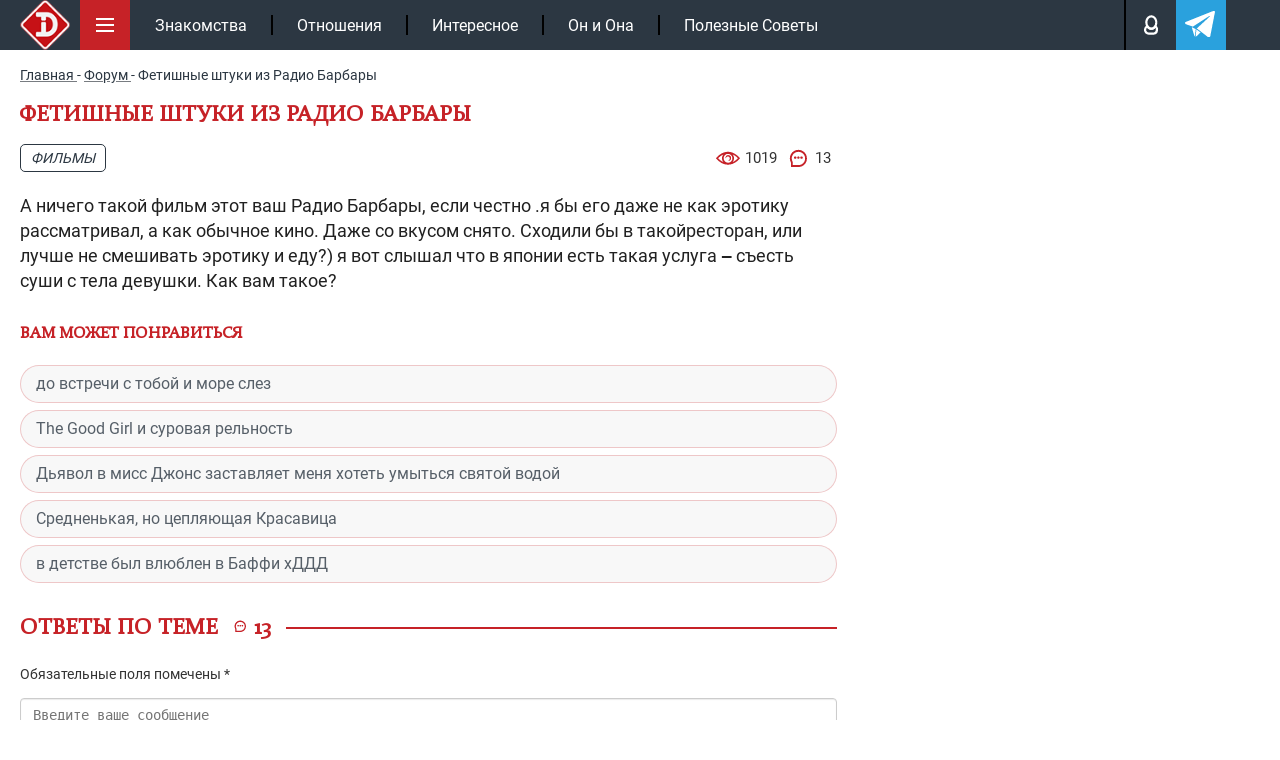

--- FILE ---
content_type: text/html; charset=UTF-8
request_url: https://intrigue.dating/forum/fetishnye-shtuki-iz-radio-barbary/
body_size: 19952
content:
<!doctype html>

<html lang="ru">
<head>


<meta charset="UTF-8">
<link rel="icon" href="/favicon.ico" type="image/x-icon">
<link rel="apple-touch-icon" sizes="180x180" href="/apple-touch-icon.png">
<link rel="icon" type="image/png" sizes="32x32" href="/favicon-32x32.png">
<link rel="icon" type="image/png" sizes="16x16" href="/favicon-16x16.png">
<link rel="manifest" href="/site.webmanifest">
<link rel="mask-icon" href="/safari-pinned-tab.svg" color="#c61117">
<meta name="msapplication-TileColor" content="#c61117">
<meta name="theme-color" content="#ffffff">
<meta name="viewport" content="width=device-width, initial-scale=1.0">
<meta http-equiv="X-UA-Compatible" content="IE=edge">
<meta name="google-site-verification" content="auqBYBUqQ59mxTKfCjuzgD3Aoew8ykTF_jBVWQiOCz8" />
<meta name="yandex-verification" content="4f79b7b4fce29e12" />
<meta name="yandex-verification" content="597a16ca3e626c97" />


<!-- wp_head -->

<!-- SEO от Rank Math - https://rankmath.com/ -->
<title>Фетишные штуки из Радио Барбары - 13 ответов | Форум об отношениях</title>
<meta name="description" content="А ничего такой фильм этот ваш Радио Барбары, если честно .я бы его даже не как эротику рассматривал, а как обычное кино. Даже со вкусом снято. Сходили бы в"/>
<meta name="robots" content="follow, index, max-snippet:-1, max-video-preview:-1, max-image-preview:large"/>
<link rel="canonical" href="https://intrigue.dating/forum/fetishnye-shtuki-iz-radio-barbary/" />
<meta property="og:locale" content="ru_RU" />
<meta property="og:type" content="article" />
<meta property="og:title" content="Фетишные штуки из Радио Барбары - 13 ответов | Форум об отношениях" />
<meta property="og:description" content="А ничего такой фильм этот ваш Радио Барбары, если честно .я бы его даже не как эротику рассматривал, а как обычное кино. Даже со вкусом снято. Сходили бы в" />
<meta property="og:url" content="https://intrigue.dating/forum/fetishnye-shtuki-iz-radio-barbary/" />
<meta property="og:site_name" content="intrigue" />
<!-- /Rank Math WordPress SEO плагин -->

<style id='classic-theme-styles-inline-css'>
/*! This file is auto-generated */
.wp-block-button__link{color:#fff;background-color:#32373c;border-radius:9999px;box-shadow:none;text-decoration:none;padding:calc(.667em + 2px) calc(1.333em + 2px);font-size:1.125em}.wp-block-file__button{background:#32373c;color:#fff;text-decoration:none}
</style>
<style id='safe-svg-svg-icon-style-inline-css'>
.safe-svg-cover{text-align:center}.safe-svg-cover .safe-svg-inside{display:inline-block;max-width:100%}.safe-svg-cover svg{fill:currentColor;height:100%;max-height:100%;max-width:100%;width:100%}

</style>
<link data-minify="1" rel='stylesheet' id='w3dev-alertify-css-css' href='https://intrigue.dating/wp-content/cache/min/1/alertifyjs/1.8.0/css/alertify.min.css?ver=1768316658' media='all' />
<link data-minify="1" rel='stylesheet' id='w3dev-alertify-theme-css-css' href='https://intrigue.dating/wp-content/cache/min/1/alertifyjs/1.8.0/css/themes/default.min.css?ver=1768316658' media='all' />
<link data-minify="1" rel='stylesheet' id='zvr-style-css' href='https://intrigue.dating/wp-content/cache/min/1/wp-content/plugins/zuzu-viral-reactions/assets/css/zvr-styles.css?ver=1768316658' media='all' />
<link data-minify="1" rel='stylesheet' id='intrigue-bootstrap-css' href='https://intrigue.dating/wp-content/cache/min/1/wp-content/themes/_tk-master/css/bootstrap-grid.css?ver=1768316658' media='all' />
<link data-minify="1" rel='stylesheet' id='intrigue-style-css' href='https://intrigue.dating/wp-content/cache/min/1/wp-content/themes/_tk-master/style.css?ver=1768316658' media='all' />
<link data-minify="1" rel='stylesheet' id='intrigue-sz_archive-css' href='https://intrigue.dating/wp-content/cache/min/1/wp-content/themes/_tk-master/css/_archive-zs.css?ver=1768316658' media='all' />
<link rel='stylesheet' id='intrigue-owl-css' href='https://intrigue.dating/wp-content/themes/_tk-master/css/owl.carousel.min.css?ver=20.0.186' media='all' />
<link rel='stylesheet' id='intrigue-fancybox-css' href='https://intrigue.dating/wp-content/themes/_tk-master/css/jquery.fancybox.min.css?ver=6.8.3' media='all' />
<link data-minify="1" rel='stylesheet' id='intrigue-likely-css' href='https://intrigue.dating/wp-content/cache/min/1/wp-content/themes/_tk-master/css/likely.css?ver=1768316658' media='all' />
<link data-minify="1" rel='stylesheet' id='intrigue-single-css' href='https://intrigue.dating/wp-content/cache/min/1/wp-content/themes/_tk-master/css/_single.css?ver=1768316663' media='all' />
<link data-minify="1" rel='stylesheet' id='intrigue-font-css' href='https://intrigue.dating/wp-content/cache/min/1/wp-content/themes/_tk-master/css/font.css?ver=1768316658' media='all' />
<link data-minify="1" rel='stylesheet' id='jquery-lazyloadxt-fadein-css-css' href='https://intrigue.dating/wp-content/cache/min/1/wp-content/plugins/a3-lazy-load/assets/css/jquery.lazyloadxt.fadein.css?ver=1768316658' media='all' />
<link rel='stylesheet' id='a3a3_lazy_load-css' href='//intrigue.dating/wp-content/uploads/sass/a3_lazy_load.min.css?ver=1665660302' media='all' />
<script src="https://intrigue.dating/wp-includes/js/jquery/jquery.min.js?ver=3.7.1" id="jquery-core-js"></script>
<script src="//cdn.jsdelivr.net/alertifyjs/1.8.0/alertify.min.js?ver=1.5.3" id="w3dev-alertify-js-js"></script>
<script id="zvr-script-js-extra">
var zvr_data = {"ajax_url":"https:\/\/intrigue.dating\/wp-admin\/admin-ajax.php"};
</script>
<script src="https://intrigue.dating/wp-content/plugins/zuzu-viral-reactions/assets/js/zvr-script.js?ver=1.0.3" id="zvr-script-js"></script>
<script src="https://intrigue.dating/wp-content/themes/_tk-master/js/rtb.js?ver=20.0.186" id="intrigue-rtb-js"></script>
<script src="https://intrigue.dating/wp-content/themes/_tk-master/js/jquery.cookie.js?ver=20.0.186" id="intrigue-cookie-js"></script>
<script src="https://intrigue.dating/wp-content/themes/_tk-master/js/jquery.fancybox.min.js?ver=6.8.3" id="intrigue-fancybox-js"></script>
<script src="https://intrigue.dating/wp-content/themes/_tk-master/js/jquery.sticky-kit.min.js?ver=6.8.3" id="intrigue-sticky-js"></script>
<style>.pseudo-clearfy-link { color: #008acf; cursor: pointer;}.pseudo-clearfy-link:hover { text-decoration: none;}</style><link rel="icon" href="https://intrigue.dating/wp-content/uploads/2019/04/fav-150x150.png" sizes="32x32" />
<link rel="icon" href="https://intrigue.dating/wp-content/uploads/2019/04/fav-300x300.png" sizes="192x192" />
<link rel="apple-touch-icon" href="https://intrigue.dating/wp-content/uploads/2019/04/fav-300x300.png" />
<meta name="msapplication-TileImage" content="https://intrigue.dating/wp-content/uploads/2019/04/fav-300x300.png" />
<noscript><style id="rocket-lazyload-nojs-css">.rll-youtube-player, [data-lazy-src]{display:none !important;}</style></noscript><!-- end wp_head -->


	


	<!-- Yandex.RTB -->
	<script>window.yaContextCb=window.yaContextCb||[]</script>
	<script src="https://yandex.ru/ads/system/context.js" async></script>

			<script type="application/ld+json">{"@context":"https://schema.org","@type":"Article","url":"https://intrigue.dating/forum/fetishnye-shtuki-iz-radio-barbary/","description":"","publisher":{"@type":"Organization","name":"https://intrigue.dating","legalName":null,"telephone":"","address":{"@type":"PostalAddress","streetAddress":"","postalCode":null,"addressLocality":null},"sameAs":["https://vk.com/intrigue.dating","https://t.me/intrigue_dating","https://yandex.ru/q/org/ip_podkopova_m_r/"],"logo":{"@type":"ImageObject","url":"https://intrigue.dating/wp-content/themes/_tk-master/img/intr-mob.png","width":60,"height":60}},"headline":"","mainEntityOfPage":{"@id":"https://intrigue.dating/forum/fetishnye-shtuki-iz-radio-barbary/","@type":"WebPage"},"articleBody":"А ничего такой фильм этот ваш Радио Барбары, если честно .я бы его даже не как эротику рассматривал, а как обычное кино. Даже со вкусом снято. Сходили бы в такойресторан, или лучше не смешивать эротику и еду?) я вот слышал что в японии есть такая услуга ‒ съесть суши с тела девушки. Как вам такое?","image":[{"@type":"ImageObject","representativeOfPage":true,"url":false,"width":1100,"height":700,"description":""}],"thumbnailUrl":false,"datePublished":"2023-12-29","dateModified":"2023-12-29","author":[{"@type":"Person","name":"Forum user","image":null,"url":null}],"creator":[{"@type":"Person","name":null,"image":null,"url":null,"jobTitle":null}],"commentCount":"13","comment":[{"author":{"@type":"Person","name":"h0use1286","image":"/wp-content/themes/_tk-master/img/no-ava.svg","sameAs":"https://intrigue.dating/user/polzovatel-h0use1286/"},"text":"а идея то прикольная) я гланул на описание  клево. я бы в такое место сходил. ну типо ты кушаешь к тебе приносят еду полуголые официанты кладут в рот и еду и себя...ммм...мечтааааа"},{"author":{"@type":"Person","name":"Kristina406","image":"/wp-content/themes/_tk-master/img/no-ava.svg","sameAs":"https://intrigue.dating/user/polzovatel-kristina406/"},"text":"а чем там делать в таком месте?"},{"author":{"@type":"Person","name":"XPANETEL451","image":"https://intrigue.dating/wp-content/cache/thumb/6d/305da556e54016d_56x56.jpg","sameAs":"https://intrigue.dating/user/polzovatel-xpanetel451/"},"text":"Радио Барбары это просто очередная фантазийная картина в пике прорыва порно в свет когда наконец тема перестала быть табу. вот и все. такое заведение никто никто вживую Легально(!!!) не позволит  открыть и запустить. вы же понимаете что торговля человеческими телами это как минимум уголовка? "},{"author":{"@type":"Person","name":"Karol_ADA592","image":"/wp-content/themes/_tk-master/img/no-ava.svg","sameAs":"https://intrigue.dating/user/polzovatel-karol_ada592/"},"text":"ой нет. в фильме же предлагали не просто еду о ты мог отыметь скажем официанта как основное блюдо. мне кажется это диким. это ничем не лучше публичного дома получается. а японские суши на теле  это просто скорее как искусство, стрит арт эдкий, типо того...как там еще правильно назвать эти замысловатые направления в искусстве чтоб не опозорится блин "},{"author":{"@type":"Person","name":"Nadezhda44","image":"/wp-content/themes/_tk-master/img/no-ava.svg","sameAs":"https://intrigue.dating/user/polzovatel-nadezhda44/"},"text":"меня интригует и возбуждает идея: сидеть за круглым столиком, курить сигарету, пить какой нибудь бренди в красивом черном брючном костюме и широкополой шляпе, чтобы причем у меня грудь была почти наружу но еще нет...такое прям безумное декольте и стиль моники белуччи...и наблюдать за оргиями вокруг ,, а вокруг меня такие же люди  все изысканные, элегантные и мы обсуждаем оттопырив мизинец какие то насущные дела чиновничьи  я сумасшедшая похооду да?)"},{"author":{"@type":"Person","name":"lexan11333","image":"/wp-content/themes/_tk-master/img/no-ava.svg","sameAs":"https://intrigue.dating/user/polzovatel-lexan11333/"},"text":"а помните был пожар или тип того в ресторане крупный. то ли белая лошадь то ли чето в этом роде. вроде это же тоже такой специфический кафе было7 НЕТ? кто помнит?"},{"author":{"@type":"Person","name":"_OmeN_320","image":"/wp-content/themes/_tk-master/img/no-ava.svg","sameAs":"https://intrigue.dating/user/polzovatel-_omen_320/"},"text":"да че далеко ходить. идите да проверьте. на патриарших уже как несколько лет действует ресторанчик небольшой по вашему запросу Нюд. и ничего, очередей валом и запись на год вперед в последний раз была (хотели с женой ради прикола сходить). значит спрос все же есть чем нет!"},{"author":{"@type":"Person","name":"Dzhessika314","image":"https://intrigue.dating/wp-content/cache/thumb/5a/a6674ddf07cb85a_56x56.jpg","sameAs":"https://intrigue.dating/user/polzovatel-dzhessika314/"},"text":"барбара броадкаст кэрри брэдшоу. что за названия жензин снимающихся в фильмах для взрослых????"},{"author":{"@type":"Person","name":"Stanislava661","image":"https://intrigue.dating/wp-content/cache/thumb/de/ac4b6e09bb2fede_56x56.jpg","sameAs":"https://intrigue.dating/user/polzovatel-stanislava661/"},"text":"я все понимаю. я была на секс вечеринках, в качестве зрителя (да, так можно). да, там был фуршет, и мы могли есть канапешки созерцая совокупления людей в разных вообще эпостасях. и так сказать в тот момент отвращение или тип того не вызывает. но если бы создали просто ресторан как вы сказали  есть роллы с тела  тут нет, я тоже бы отказалась. максимум придти и посмотреть как все это в реальности. "},{"author":{"@type":"Person","name":"kenwood167","image":"/wp-content/themes/_tk-master/img/no-ava.svg","sameAs":"https://intrigue.dating/user/polzovatel-kenwood167/"},"text":"о боги. вон википедия отзывается ою этом фильме как ЭТО ПОРНОШИК. пшик пшик блэт"},{"author":{"@type":"Person","name":"PaNdemicLanD1038","image":"https://intrigue.dating/wp-content/cache/thumb/f6/188d2fedeaa6df6_56x56.jpg","sameAs":"https://intrigue.dating/user/polzovatel-pandemicland1038/"},"text":"дык для 1977 года и не должно было быть сильно пошло и вычурно) иначе бы да за такой фильмец на пару лет за решеточку с уголовкой автору точно) "},{"author":{"@type":"Person","name":"Oksana453","image":"/wp-content/themes/_tk-master/img/no-ava.svg","sameAs":"https://intrigue.dating/user/polzovatel-oksana453/"},"text":"я брезгливая для меня это дикость!"},{"author":{"@type":"Person","name":"Alena625","image":"/wp-content/themes/_tk-master/img/no-ava.svg","sameAs":"https://intrigue.dating/user/polzovatel-alena625/"},"text":"сомнительное удовольствие жрать суши с чего то тела..."}]}</script>
</head>
<body class="wp-singular forum-template-default single single-forum postid-336167 wp-custom-logo wp-theme-_tk-master">

	<!-- end fav & yandex meta -->
			<!-- Google tag (gtag.js) -->
		<script async src="https://www.googletagmanager.com/gtag/js?id=G-B50EF3SMJ2"></script>
		<script>
			window.dataLayer = window.dataLayer || [];
			function gtag(){dataLayer.push(arguments);}
			gtag('js', new Date());

			gtag('config', 'G-B50EF3SMJ2');
		</script>

		<!-- Yandex.Metrika counter -->
		<script>
		(function(m,e,t,r,i,k,a){m[i]=m[i]||function(){(m[i].a=m[i].a||[]).push(arguments)};
		m[i].l=1*new Date();k=e.createElement(t),a=e.getElementsByTagName(t)[0],k.async=1,k.src=r,a.parentNode.insertBefore(k,a)})
		(window, document, "script", "https://mc.yandex.ru/metrika/tag.js", "ym");

		ym(104081271, "init", {
				clickmap:true,
				trackLinks:true,
				accurateTrackBounce:true
		});
		</script>
		<noscript><div><img src="https://mc.yandex.ru/watch/104081271" style="position:absolute; left:-9999px;" alt=""></div></noscript>
		<!-- /Yandex.Metrika counter -->
	

	<div class="black"></div>

		<!--контент pc версии -->
		<nav class="site-navigation" >
		<div class="container">

				<div class="site-navigation-inner">

											<a href="/" class="aswitclog"><img width="60" height="60" class="site-logo-img switclog" src="data:image/svg+xml,%3Csvg%20xmlns='http://www.w3.org/2000/svg'%20viewBox='0%200%2060%2060'%3E%3C/svg%3E" title="intrigue" alt="intrigue" data-lazy-src="https://intrigue.dating/wp-content/themes/_tk-master/img/intr-mob.png"><noscript><img width="60" height="60" class="site-logo-img switclog" src="https://intrigue.dating/wp-content/themes/_tk-master/img/intr-mob.png" title="intrigue" alt="intrigue"></noscript></a>
						
				

					<div class="menubut">
						<img width="50" height="50" class="nolazy" src="data:image/svg+xml,%3Csvg%20xmlns='http://www.w3.org/2000/svg'%20viewBox='0%200%2050%2050'%3E%3C/svg%3E" title="Меню" alt="Меню" data-lazy-src="https://intrigue.dating/wp-content/themes/_tk-master/img/menu.svg"><noscript><img width="50" height="50" class="nolazy" src="https://intrigue.dating/wp-content/themes/_tk-master/img/menu.svg" title="Меню" alt="Меню"></noscript>
					</div>

					<div class="navbar-default">
						<nav class="navbar">

							<ul id="main-menu" class="nav navbar-nav"><li id="menu-item-104167" class="menu-item menu-item-type-taxonomy menu-item-object-category menu-item-104167"><a href="https://intrigue.dating/znakomstva/">Знакомства</a></li>
<li id="menu-item-149456" class="menu-item menu-item-type-taxonomy menu-item-object-category menu-item-149456"><a href="https://intrigue.dating/otnoshenija/">Отношения</a></li>
<li id="menu-item-153929" class="menu-item menu-item-type-taxonomy menu-item-object-category menu-item-153929"><a href="https://intrigue.dating/interesnoe/">Интересное</a></li>
<li id="menu-item-153930" class="menu-item menu-item-type-taxonomy menu-item-object-category menu-item-153930"><a href="https://intrigue.dating/on-i-ona/">Он и Она</a></li>
<li id="menu-item-165109" class="menu-item menu-item-type-taxonomy menu-item-object-category menu-item-165109"><a href="https://intrigue.dating/poleznye-sovety/">Полезные Советы</a></li>
</ul>							<div class="topmbl">
								<!-- <div class="searchtop topmebut">
									<img width="18" height="18" class="nolazy searcimg" src="data:image/svg+xml,%3Csvg%20xmlns='http://www.w3.org/2000/svg'%20viewBox='0%200%2018%2018'%3E%3C/svg%3E" title="Поиск" alt="Поиск" data-lazy-src="https://intrigue.dating/wp-content/themes/_tk-master/img/lupe.svg"><noscript><img width="18" height="18" class="nolazy searcimg" src="https://intrigue.dating/wp-content/themes/_tk-master/img/lupe.svg" title="Поиск" alt="Поиск"></noscript>
									<div class="searfo">
										
<div class="d7">
	<form role="search" method="get" class="search-form" action="https://intrigue.dating/">
		<input type="search" class="search-field" required  value="" name="s" title="Search for:">
		<button type="submit" class="search-submit" value="">Поиск</button>
	</form>
</div>									</div>
								</div> -->
								<div class="loginpot topmebut">
									<img width="13" height="18" class="nolazy loginimg" src="data:image/svg+xml,%3Csvg%20xmlns='http://www.w3.org/2000/svg'%20viewBox='0%200%2013%2018'%3E%3C/svg%3E" title="Авторизация" alt="Login" data-lazy-src="https://intrigue.dating/wp-content/themes/_tk-master/img/man.svg"><noscript><img width="13" height="18" class="nolazy loginimg" src="https://intrigue.dating/wp-content/themes/_tk-master/img/man.svg" title="Авторизация" alt="Login"></noscript>

									<div class="logifo">
										<div class="sviftmenu">
																							<div class="bitlogrop">
													<span class="butauto butaccto active">Авторизация</span>
													<span class="butreg butaccto">Регистрация</span>
												</div>
												<div class="autlog foaure active">
													<form id="myloginform" method="post">
														<input type="text" name="nackname" id="userLogin" placeholder="Введите логин" required>
														<input type="password" name="password" id="userPassword" placeholder="Ведите пароль" required>
														<input type="hidden" name="action" value="send_login_form">
														<input type="hidden" id="_login_form_wpnonce" name="_login_form_wpnonce" value="6a76809dd8" /><input type="hidden" name="_wp_http_referer" value="/forum/fetishnye-shtuki-iz-radio-barbary/" />														<input type="submit" id="butsubmit" value="Авторизация">
													</form>
													<div id="result_log_form"></div> 
												</div>
												<div class="autreg foaure">
													<form id="myregform" method="post">
														<input type="text" name="nackname" id="reguserLogin" placeholder="Логин (изменить нельзя)" required >
														<input type="text" name="name" id="reguserName" placeholder="Ваше имя" required >
														<input type="email" name="mail" id="reguserMail" placeholder="Ваша почта" required >
														<div class="line"></div>
														<input type="password" name="password" id="reguserPassword" placeholder="Пароль">

														<input type="hidden" name="action" value="send_reg_form">
							                    		<input type="hidden" id="_reg_form_wpnonce" name="_reg_form_wpnonce" value="6943ae9530" /><input type="hidden" name="_wp_http_referer" value="/forum/fetishnye-shtuki-iz-radio-barbary/" />
														<input type="submit" id="regbutsubmit" value="Регистрация">
													</form>
													<p style="color: #fff;font-size: 11px;padding-top: 7px;">Нажимая на кнопку, вы даёте <a href="/privacy-policy/" style="color: #fff;">согласие на обработку своих персональных данных </a></p>
													<div id="result_reg_form"></div> 
												</div>
																					</div>
									</div>

								</div>

								<a class="telegatop topmebut" href="https://t.me/intrigue_dating" onclick="ym(104081271,'reachGoal','click_header_telegram');" target="_blank">
									<img width="21" height="18" class="nolazy" src="data:image/svg+xml,%3Csvg%20xmlns='http://www.w3.org/2000/svg'%20viewBox='0%200%2021%2018'%3E%3C/svg%3E" title="Телеграм" alt="Телеграм" data-lazy-src="https://intrigue.dating/wp-content/themes/_tk-master/img/telega.svg"><noscript><img width="21" height="18" class="nolazy" src="https://intrigue.dating/wp-content/themes/_tk-master/img/telega.svg" title="Телеграм" alt="Телеграм"></noscript>
								</a>
							</div>

						</nav>
					</div><!-- .navbar -->


					<div class="slicmenu">
						<ul id="main-menu-sl" class="collapse">
																			
																<li 
										id="menu-item-384976" 
										class="menu-item menu-item-type-taxonomy menu-item-object-category menu-item-384976"
									>
										<a title="Отношения" href="https://intrigue.dating/otnoshenija/">
											<span class="minimh"><img width="25" height="50" src="data:image/svg+xml,%3Csvg%20xmlns='http://www.w3.org/2000/svg'%20viewBox='0%200%2025%2050'%3E%3C/svg%3E" alt="Отношения" data-lazy-src="https://intrigue.dating/wp-content/uploads/2019/10/love.png"><noscript><img width="25" height="50" src="https://intrigue.dating/wp-content/uploads/2019/10/love.png" alt="Отношения"></noscript></span>
											<span>Отношения</span>
										</a>
									</li>


																<li 
										id="menu-item-384971" 
										class="menu-item menu-item-type-taxonomy menu-item-object-category menu-item-384971"
									>
										<a title="Знакомства" href="https://intrigue.dating/znakomstva/">
											<span class="minimh"><img width="25" height="50" src="data:image/svg+xml,%3Csvg%20xmlns='http://www.w3.org/2000/svg'%20viewBox='0%200%2025%2050'%3E%3C/svg%3E" alt="Знакомства" data-lazy-src="https://intrigue.dating/wp-content/themes/_tk-master/img/nonem.png"><noscript><img width="25" height="50" src="https://intrigue.dating/wp-content/themes/_tk-master/img/nonem.png" alt="Знакомства"></noscript></span>
											<span>Знакомства</span>
										</a>
									</li>


																<li 
										id="menu-item-384972" 
										class="menu-item menu-item-type-taxonomy menu-item-object-category menu-item-384972"
									>
										<a title="Интересное" href="https://intrigue.dating/interesnoe/">
											<span class="minimh"><img width="25" height="50" src="data:image/svg+xml,%3Csvg%20xmlns='http://www.w3.org/2000/svg'%20viewBox='0%200%2025%2050'%3E%3C/svg%3E" alt="Интересное" data-lazy-src="https://intrigue.dating/wp-content/uploads/2019/10/interes.png"><noscript><img width="25" height="50" src="https://intrigue.dating/wp-content/uploads/2019/10/interes.png" alt="Интересное"></noscript></span>
											<span>Интересное</span>
										</a>
									</li>


																<li 
										id="menu-item-384975" 
										class="menu-item menu-item-type-taxonomy menu-item-object-category menu-item-384975"
									>
										<a title="Он и Она" href="https://intrigue.dating/on-i-ona/">
											<span class="minimh"><img width="25" height="50" src="data:image/svg+xml,%3Csvg%20xmlns='http://www.w3.org/2000/svg'%20viewBox='0%200%2025%2050'%3E%3C/svg%3E" alt="Он и Она" data-lazy-src="https://intrigue.dating/wp-content/uploads/2019/10/onona.png"><noscript><img width="25" height="50" src="https://intrigue.dating/wp-content/uploads/2019/10/onona.png" alt="Он и Она"></noscript></span>
											<span>Он и Она</span>
										</a>
									</li>


																<li 
										id="menu-item-384977" 
										class="menu-item menu-item-type-taxonomy menu-item-object-category menu-item-384977"
									>
										<a title="Полезные Советы" href="https://intrigue.dating/poleznye-sovety/">
											<span class="minimh"><img width="25" height="50" src="data:image/svg+xml,%3Csvg%20xmlns='http://www.w3.org/2000/svg'%20viewBox='0%200%2025%2050'%3E%3C/svg%3E" alt="Полезные Советы" data-lazy-src="https://intrigue.dating/wp-content/uploads/2019/10/polez-1.png"><noscript><img width="25" height="50" src="https://intrigue.dating/wp-content/uploads/2019/10/polez-1.png" alt="Полезные Советы"></noscript></span>
											<span>Полезные Советы</span>
										</a>
									</li>


																<li 
										id="menu-item-384984" 
										class="menu-item menu-item-type-taxonomy menu-item-object-category menu-item-384984"
									>
										<a title="ТОП-50 сайтов знакомств" href="/sayty-znakomstv/">
											<span class="minimh"><img width="25" height="50" src="data:image/svg+xml,%3Csvg%20xmlns='http://www.w3.org/2000/svg'%20viewBox='0%200%2025%2050'%3E%3C/svg%3E" alt="ТОП-50 сайтов знакомств" data-lazy-src="https://intrigue.dating/wp-content/themes/_tk-master/img/nonem.png"><noscript><img width="25" height="50" src="https://intrigue.dating/wp-content/themes/_tk-master/img/nonem.png" alt="ТОП-50 сайтов знакомств"></noscript></span>
											<span>ТОП-50 сайтов знакомств</span>
										</a>
									</li>


																<li 
										id="menu-item-384974" 
										class="menu-item menu-item-type-taxonomy menu-item-object-category menu-item-384974"
									>
										<a title="Необычные люди" href="https://intrigue.dating/neobychnye-ludi/">
											<span class="minimh"><img width="25" height="50" src="data:image/svg+xml,%3Csvg%20xmlns='http://www.w3.org/2000/svg'%20viewBox='0%200%2025%2050'%3E%3C/svg%3E" alt="Необычные люди" data-lazy-src="https://intrigue.dating/wp-content/themes/_tk-master/img/nonem.png"><noscript><img width="25" height="50" src="https://intrigue.dating/wp-content/themes/_tk-master/img/nonem.png" alt="Необычные люди"></noscript></span>
											<span>Необычные люди</span>
										</a>
									</li>


																<li 
										id="menu-item-384982" 
										class="menu-item menu-item-type-taxonomy menu-item-object-category menu-item-384982"
									>
										<a title="Фото девушек" href="https://intrigue.dating/foto-devushek/">
											<span class="minimh"><img width="25" height="50" src="data:image/svg+xml,%3Csvg%20xmlns='http://www.w3.org/2000/svg'%20viewBox='0%200%2025%2050'%3E%3C/svg%3E" alt="Фото девушек" data-lazy-src="https://intrigue.dating/wp-content/themes/_tk-master/img/nonem.png"><noscript><img width="25" height="50" src="https://intrigue.dating/wp-content/themes/_tk-master/img/nonem.png" alt="Фото девушек"></noscript></span>
											<span>Фото девушек</span>
										</a>
									</li>


																<li 
										id="menu-item-384973" 
										class="menu-item menu-item-type-taxonomy menu-item-object-category menu-item-384973"
									>
										<a title="Колонка Редактора" href="https://intrigue.dating/kolonka-redaktora/">
											<span class="minimh"><img width="25" height="50" src="data:image/svg+xml,%3Csvg%20xmlns='http://www.w3.org/2000/svg'%20viewBox='0%200%2025%2050'%3E%3C/svg%3E" alt="Колонка Редактора" data-lazy-src="https://intrigue.dating/wp-content/uploads/2019/10/redak.png"><noscript><img width="25" height="50" src="https://intrigue.dating/wp-content/uploads/2019/10/redak.png" alt="Колонка Редактора"></noscript></span>
											<span>Колонка Редактора</span>
										</a>
									</li>


																<li 
										id="menu-item-384980" 
										class="menu-item menu-item-type-taxonomy menu-item-object-category menu-item-384980"
									>
										<a title="Сухой Остаток" href="https://intrigue.dating/suhoj-ostatok/">
											<span class="minimh"><img width="25" height="50" src="data:image/svg+xml,%3Csvg%20xmlns='http://www.w3.org/2000/svg'%20viewBox='0%200%2025%2050'%3E%3C/svg%3E" alt="Сухой Остаток" data-lazy-src="https://intrigue.dating/wp-content/uploads/2019/10/port.png"><noscript><img width="25" height="50" src="https://intrigue.dating/wp-content/uploads/2019/10/port.png" alt="Сухой Остаток"></noscript></span>
											<span>Сухой Остаток</span>
										</a>
									</li>


																<li 
										id="menu-item-384970" 
										class="menu-item menu-item-type-taxonomy menu-item-object-category menu-item-384970"
									>
										<a title="Все о Сексе" href="https://intrigue.dating/vse-o-sekse/">
											<span class="minimh"><img width="25" height="50" src="data:image/svg+xml,%3Csvg%20xmlns='http://www.w3.org/2000/svg'%20viewBox='0%200%2025%2050'%3E%3C/svg%3E" alt="Все о Сексе" data-lazy-src="https://intrigue.dating/wp-content/themes/_tk-master/img/nonem.png"><noscript><img width="25" height="50" src="https://intrigue.dating/wp-content/themes/_tk-master/img/nonem.png" alt="Все о Сексе"></noscript></span>
											<span>Все о Сексе</span>
										</a>
									</li>


																<li 
										id="menu-item-384978" 
										class="menu-item menu-item-type-taxonomy menu-item-object-category menu-item-384978"
									>
										<a title="Самое Пикантное" href="https://intrigue.dating/samoe-pikantnoe/">
											<span class="minimh"><img width="25" height="50" src="data:image/svg+xml,%3Csvg%20xmlns='http://www.w3.org/2000/svg'%20viewBox='0%200%2025%2050'%3E%3C/svg%3E" alt="Самое Пикантное" data-lazy-src="https://intrigue.dating/wp-content/uploads/2019/10/hot.png"><noscript><img width="25" height="50" src="https://intrigue.dating/wp-content/uploads/2019/10/hot.png" alt="Самое Пикантное"></noscript></span>
											<span>Самое Пикантное</span>
										</a>
									</li>


																<li 
										id="menu-item-384979" 
										class="menu-item menu-item-type-taxonomy menu-item-object-category menu-item-384979"
									>
										<a title="Секс Чтиво" href="https://intrigue.dating/seks-chtivo/">
											<span class="minimh"><img width="25" height="50" src="data:image/svg+xml,%3Csvg%20xmlns='http://www.w3.org/2000/svg'%20viewBox='0%200%2025%2050'%3E%3C/svg%3E" alt="Секс Чтиво" data-lazy-src="https://intrigue.dating/wp-content/themes/_tk-master/img/nonem.png"><noscript><img width="25" height="50" src="https://intrigue.dating/wp-content/themes/_tk-master/img/nonem.png" alt="Секс Чтиво"></noscript></span>
											<span>Секс Чтиво</span>
										</a>
									</li>


																<li 
										id="menu-item-384981" 
										class="menu-item menu-item-type-taxonomy menu-item-object-category menu-item-384981"
									>
										<a title="Фетиш" href="https://intrigue.dating/fetish/">
											<span class="minimh"><img width="25" height="50" src="data:image/svg+xml,%3Csvg%20xmlns='http://www.w3.org/2000/svg'%20viewBox='0%200%2025%2050'%3E%3C/svg%3E" alt="Фетиш" data-lazy-src="https://intrigue.dating/wp-content/themes/_tk-master/img/nonem.png"><noscript><img width="25" height="50" src="https://intrigue.dating/wp-content/themes/_tk-master/img/nonem.png" alt="Фетиш"></noscript></span>
											<span>Фетиш</span>
										</a>
									</li>


																<li 
										id="menu-item-384986" 
										class="menu-item menu-item-type-taxonomy menu-item-object-category menu-item-384986"
									>
										<a title="Вопросы 18+" href="/voprosy-18/">
											<span class="minimh"><img width="25" height="50" src="data:image/svg+xml,%3Csvg%20xmlns='http://www.w3.org/2000/svg'%20viewBox='0%200%2025%2050'%3E%3C/svg%3E" alt="Вопросы 18+" data-lazy-src="https://intrigue.dating/wp-content/themes/_tk-master/img/nonem.png"><noscript><img width="25" height="50" src="https://intrigue.dating/wp-content/themes/_tk-master/img/nonem.png" alt="Вопросы 18+"></noscript></span>
											<span>Вопросы 18+</span>
										</a>
									</li>


																<li 
										id="menu-item-384983" 
										class="menu-item menu-item-type-taxonomy menu-item-object-category menu-item-384983"
									>
										<a title="Эскорт" href="https://intrigue.dating/jeskort/">
											<span class="minimh"><img width="25" height="50" src="data:image/svg+xml,%3Csvg%20xmlns='http://www.w3.org/2000/svg'%20viewBox='0%200%2025%2050'%3E%3C/svg%3E" alt="Эскорт" data-lazy-src="https://intrigue.dating/wp-content/themes/_tk-master/img/nonem.png"><noscript><img width="25" height="50" src="https://intrigue.dating/wp-content/themes/_tk-master/img/nonem.png" alt="Эскорт"></noscript></span>
											<span>Эскорт</span>
										</a>
									</li>


																<li 
										id="menu-item-384969" 
										class="menu-item menu-item-type-taxonomy menu-item-object-category menu-item-384969"
									>
										<a title="БДСМ" href="https://intrigue.dating/bdsm/">
											<span class="minimh"><img width="25" height="50" src="data:image/svg+xml,%3Csvg%20xmlns='http://www.w3.org/2000/svg'%20viewBox='0%200%2025%2050'%3E%3C/svg%3E" alt="БДСМ" data-lazy-src="https://intrigue.dating/wp-content/themes/_tk-master/img/nonem.png"><noscript><img width="25" height="50" src="https://intrigue.dating/wp-content/themes/_tk-master/img/nonem.png" alt="БДСМ"></noscript></span>
											<span>БДСМ</span>
										</a>
									</li>


																<li 
										id="menu-item-384985" 
										class="menu-item menu-item-type-taxonomy menu-item-object-category menu-item-384985"
									>
										<a title="ФОРУМ 18+" href="https://intrigue.dating/forum/">
											<span class="minimh"><img width="25" height="50" src="data:image/svg+xml,%3Csvg%20xmlns='http://www.w3.org/2000/svg'%20viewBox='0%200%2025%2050'%3E%3C/svg%3E" alt="ФОРУМ 18+" data-lazy-src="https://intrigue.dating/wp-content/themes/_tk-master/img/nonem.png"><noscript><img width="25" height="50" src="https://intrigue.dating/wp-content/themes/_tk-master/img/nonem.png" alt="ФОРУМ 18+"></noscript></span>
											<span>ФОРУМ 18+</span>
										</a>
									</li>


							


						</ul>
						
					</div>				
				</div>

		
		</div><!-- .container -->
		<progress value="0">
			<span class="progress-bar"></span>
		</progress>	
		</nav><!-- .site-navigation -->






	









<div class="breadcrumb">
	<div class="container">
		
    <nav  id="breadcrumbs">
        				<span>
					<a  href="https://intrigue.dating">
						<span>Главная</span>
					</a>
				</span>
				<span class="separator"> - </span>
							<span>
					<a  href="https://intrigue.dating/forum/">
						<span>Форум</span>
					</a>
				</span>
				<span class="separator"> - </span>
							<span>
					<span class="last">Фетишные штуки из Радио Барбары</span>
				</span>
			    </nav>
	</div>
</div>


<div class="container id_post" data-idpost="336167" >
	<div class="row">
		<div class="col-sm-8">


		
			
<div class="podgruz">




                
        
    <article id="post-336167" class="curutl post-336167 forum type-forum status-publish hentry forum_tag-filmy" data-curid="336167" itemscope itemtype="http://schema.org/Article">
        <header>
            <h1 class="page-title" itemprop="headline">Фетишные штуки из Радио Барбары</h1>
        </header><!-- .entry-header -->

        <meta itemprop="datePublished" datetime="2023-12-29">
        <meta itemprop="dateModified" content="2023-12-29 13:31:23">
        <meta itemscope itemprop="mainEntityOfPage" itemType="https://schema.org/WebPage" itemid="https://intrigue.dating/forum/fetishnye-shtuki-iz-radio-barbary/"/>

        

        <div class="authsys">

            <div class="row">

                <div class="col-md-8 col-12">

                    
                    <div class="forum_tags">
                                                    <a href="https://intrigue.dating/forum_tag/filmy/">Фильмы</a>
                                            </div>
                    

                </div>
                <div class="col-md-4 col-12">

                    <div class="sysinf">
                        <ul>
                            <li><img src="data:image/svg+xml,%3Csvg%20xmlns='http://www.w3.org/2000/svg'%20viewBox='0%200%2020%2020'%3E%3C/svg%3E" width="20" height="20" title="Просмотры" alt="просмотры" class="view" data-lazy-src="https://intrigue.dating/wp-content/themes/_tk-master/img/view.svg"><noscript><img src="https://intrigue.dating/wp-content/themes/_tk-master/img/view.svg" width="20" height="20" title="Просмотры" alt="просмотры" class="view"></noscript> <span>1019</span></li>
                            <li><img src="data:image/svg+xml,%3Csvg%20xmlns='http://www.w3.org/2000/svg'%20viewBox='0%200%2020%2020'%3E%3C/svg%3E" width="20" height="20" title="Комментарии" alt="комментарии" class="coforu" data-lazy-src="https://intrigue.dating/wp-content/themes/_tk-master/img/comment.svg"><noscript><img src="https://intrigue.dating/wp-content/themes/_tk-master/img/comment.svg" width="20" height="20" title="Комментарии" alt="комментарии" class="coforu"></noscript> <span>13</span></li>
                        </ul>	
                    </div>
      
                </div>

            </div>

        </div>



        <div class="entry-content" itemprop="articleBody">
            <p>А ничего такой фильм этот ваш Радио Барбары, если честно .я бы его даже не как эротику рассматривал, а как обычное кино. Даже со вкусом снято. Сходили бы в такойресторан, или лучше не смешивать эротику и еду?) я вот слышал что в японии есть такая услуга ‒ съесть суши с тела девушки. Как вам такое?</p></p>        </div>                                              
        
        
        
        

        <div class="post_tags_ul">
            <p>Вам может понравиться</p>

                                    <div class="pars_item">
                            <a href="https://intrigue.dating/forum/do-vstrechi-s-toboy-i-more-slez/">
                                до встречи с тобой и море слез                            </a>
                        </div>
                                            <div class="pars_item">
                            <a href="https://intrigue.dating/forum/the-good-girl-i-surovaya-relnost/">
                                The Good Girl и суровая рельность                            </a>
                        </div>
                                            <div class="pars_item">
                            <a href="https://intrigue.dating/forum/dyavol-v-miss-djons-zastavlyaet-menya-hotet-umytsya-svyatoy-vodoy/">
                                Дьявол в мисс Джонс заставляет меня хотеть умыться святой водой                            </a>
                        </div>
                                            <div class="pars_item">
                            <a href="https://intrigue.dating/forum/srednenkaya-no-eplyauschaya-krasavi-a/">
                                Средненькая, но цепляющая Красавица                            </a>
                        </div>
                                            <div class="pars_item">
                            <a href="https://intrigue.dating/forum/v-detstve-byl-vlublen-v-baffi-hddd/">
                                в детстве был влюблен в Баффи хДДД                            </a>
                        </div>
                            </div>  

<!-- Yandex.RTB R-A-17539302-13 -->
<!-- <div id="yandex_rtb_R-A-17539302-13"></div>
<script>
window.yaContextCb.push(() => {
    Ya.Context.AdvManager.render({
        "blockId": "R-A-17539302-13",
        "renderTo": "yandex_rtb_R-A-17539302-13"
    })
})
</script> -->

        




		<div id="comments" class="comments-area">
			<header id="comments_header">
				<p class="titlin"><span>Ответы по теме <img width="16" height="16" src="data:image/svg+xml,%3Csvg%20xmlns='http://www.w3.org/2000/svg'%20viewBox='0%200%2016%2016'%3E%3C/svg%3E" alt="комментарий" class="coforu" itemprop="commentCount" data-lazy-src="/wp-content/themes/_tk-master/img/comment.svg"><noscript><img width="16" height="16" src="/wp-content/themes/_tk-master/img/comment.svg" alt="комментарий" class="coforu" itemprop="commentCount"></noscript> 13</span></p>
			</header>

			<div class="comments_form">
				<p class="comment-notes">
					<span class="required-field-message" aria-hidden="true">Обязательные поля помечены <span class="required" aria-hidden="true">*</span></span>
					<span class="clos_fo"></span>
				</p>
				<form id="comments_form" method="post">
					
					<textarea name="post" cols="30" rows="7" placeholder="Введите ваше сообщение" required></textarea>

					<p>Ваше имя<span>*</span></p>
					<input type="text" name="name" value="" placeholder="Введите ваше имя" required>

					<input type="text" name="age" id="age_user_field">
					<div class="form_group">
						<button type="submit">Отправить</button>
						<p class="vid152">Уважаемые пользователи, пожалуйста, внимательно ознакомьтесь с <a href="/polzovatelskoe-soglashenie/">Пользовательским соглашением</a></p>
					</div>

					
					<input type="hidden" name="parent" value="0" class="comparent">
					<input type="hidden" name="postid" value="336167">
					<input type="hidden" name="user" value="apache">
					<input type="hidden" name="user_ip" value="18.218.233.43">

					<input type="hidden" name="action" value="ajax_comment">
					<input type="hidden" id="_comment_form_wpnonce" name="_comment_form_wpnonce" value="d8695fbf33" /><input type="hidden" name="_wp_http_referer" value="/forum/fetishnye-shtuki-iz-radio-barbary/" />				</form>
			</div>


							<ol class="comment-list media-list hid336167 opencomm">
					
							<li id="comment-275202" itemscope="" itemtype="https://schema.org/Comment" class="comment even thread-even depth-1">
								<div id="div-comment-275202" class="comment-body media">
									
								<meta itemprop="datePublished" content="2024-01-19">
								
								<div itemprop="author" itemscope itemtype="http://schema.org/Person">
									<meta itemprop="name" content="h0use1286">
								</div>
	
								
									<a href="https://intrigue.dating/user/polzovatel-h0use1286/" >
										<img width="84" height="84" src="data:image/svg+xml,%3Csvg%20xmlns='http://www.w3.org/2000/svg'%20viewBox='0%200%2084%2084'%3E%3C/svg%3E" class="avatar avatar-50 photo" alt="avatar" data-link="https://intrigue.dating/user/polzovatel-h0use1286/" data-lazy-src="/wp-content/themes/_tk-master/img/no-ava.svg"><noscript><img width="84" height="84" src="/wp-content/themes/_tk-master/img/no-ava.svg" class="avatar avatar-50 photo" alt="avatar" data-link="https://intrigue.dating/user/polzovatel-h0use1286/"></noscript>
									</a>
								
									<div class="media-body">
										<div class="media-body-wrap">
											<span class="media-heading coment_link">
												<span> h0use1286</span>
											</span>
											<div class="comment-content panel-body" itemprop="text">
												а идея то прикольная) я гланул на описание - клево. я бы в такое место сходил. ну типо ты кушаешь к тебе приносят еду полуголые официанты кладут в рот и еду и себя...ммм...мечтааааа											</div>
											<div class="repl" data-parent="275202" data-parentdiv="comment-275202">Ответить</div>
										</div>
									</div>

								</div>

								<ol class="comment-list media-list hid336167 opencomm">
									
								</ol>
							</li>



							
						
						
					
							<li id="comment-275201" itemscope="" itemtype="https://schema.org/Comment" class="comment even thread-even depth-1">
								<div id="div-comment-275201" class="comment-body media">
									
								<meta itemprop="datePublished" content="2024-01-19">
								
								<div itemprop="author" itemscope itemtype="http://schema.org/Person">
									<meta itemprop="name" content="Kristina406">
								</div>
	
								
									<a href="https://intrigue.dating/user/polzovatel-kristina406/" >
										<img width="84" height="84" src="data:image/svg+xml,%3Csvg%20xmlns='http://www.w3.org/2000/svg'%20viewBox='0%200%2084%2084'%3E%3C/svg%3E" class="avatar avatar-50 photo" alt="avatar" data-link="https://intrigue.dating/user/polzovatel-kristina406/" data-lazy-src="/wp-content/themes/_tk-master/img/no-ava.svg"><noscript><img width="84" height="84" src="/wp-content/themes/_tk-master/img/no-ava.svg" class="avatar avatar-50 photo" alt="avatar" data-link="https://intrigue.dating/user/polzovatel-kristina406/"></noscript>
									</a>
								
									<div class="media-body">
										<div class="media-body-wrap">
											<span class="media-heading coment_link">
												<span> Kristina406</span>
											</span>
											<div class="comment-content panel-body" itemprop="text">
												а чем там делать в таком месте?											</div>
											<div class="repl" data-parent="275201" data-parentdiv="comment-275201">Ответить</div>
										</div>
									</div>

								</div>

								<ol class="comment-list media-list hid336167 opencomm">
									
								</ol>
							</li>



							
						
						
					
							<li id="comment-275200" itemscope="" itemtype="https://schema.org/Comment" class="comment even thread-even depth-1">
								<div id="div-comment-275200" class="comment-body media">
									
								<meta itemprop="datePublished" content="2024-01-19">
								
								<div itemprop="author" itemscope itemtype="http://schema.org/Person">
									<meta itemprop="name" content="XPANETEL451">
								</div>
	
								
									<a href="https://intrigue.dating/user/polzovatel-xpanetel451/" >
										<img width="56" height="56" src="data:image/svg+xml,%3Csvg%20xmlns='http://www.w3.org/2000/svg'%20viewBox='0%200%2056%2056'%3E%3C/svg%3E" class="avatar avatar-50 photo" alt="avatar" data-link="https://intrigue.dating/user/polzovatel-xpanetel451/" data-lazy-src="https://intrigue.dating/wp-content/cache/thumb/6d/305da556e54016d_56x56.jpg"><noscript><img width="56" height="56" src="https://intrigue.dating/wp-content/cache/thumb/6d/305da556e54016d_56x56.jpg" class="avatar avatar-50 photo" alt="avatar" data-link="https://intrigue.dating/user/polzovatel-xpanetel451/"></noscript>
									</a>
								
									<div class="media-body">
										<div class="media-body-wrap">
											<span class="media-heading coment_link">
												<span> XPANETEL451</span>
											</span>
											<div class="comment-content panel-body" itemprop="text">
												Радио Барбары это просто очередная фантазийная картина в пике прорыва порно в свет когда наконец тема перестала быть табу. вот и все. такое заведение никто никто вживую Легально(!!!) не позволит  открыть и запустить. вы же понимаете что торговля человеческими телами это как минимум уголовка? 											</div>
											<div class="repl" data-parent="275200" data-parentdiv="comment-275200">Ответить</div>
										</div>
									</div>

								</div>

								<ol class="comment-list media-list hid336167 opencomm">
									
								</ol>
							</li>



							
						
						
					
							<li id="comment-275199" itemscope="" itemtype="https://schema.org/Comment" class="comment even thread-even depth-1">
								<div id="div-comment-275199" class="comment-body media">
									
								<meta itemprop="datePublished" content="2024-01-19">
								
								<div itemprop="author" itemscope itemtype="http://schema.org/Person">
									<meta itemprop="name" content="Karol_ADA592">
								</div>
	
								
									<a href="https://intrigue.dating/user/polzovatel-karol_ada592/" >
										<img width="84" height="84" src="data:image/svg+xml,%3Csvg%20xmlns='http://www.w3.org/2000/svg'%20viewBox='0%200%2084%2084'%3E%3C/svg%3E" class="avatar avatar-50 photo" alt="avatar" data-link="https://intrigue.dating/user/polzovatel-karol_ada592/" data-lazy-src="/wp-content/themes/_tk-master/img/no-ava.svg"><noscript><img width="84" height="84" src="/wp-content/themes/_tk-master/img/no-ava.svg" class="avatar avatar-50 photo" alt="avatar" data-link="https://intrigue.dating/user/polzovatel-karol_ada592/"></noscript>
									</a>
								
									<div class="media-body">
										<div class="media-body-wrap">
											<span class="media-heading coment_link">
												<span> Karol_ADA592</span>
											</span>
											<div class="comment-content panel-body" itemprop="text">
												ой нет. в фильме же предлагали не просто еду о ты мог отыметь скажем официанта как основное блюдо. мне кажется это диким. это ничем не лучше публичного дома получается. а японские суши на теле - это просто скорее как искусство, стрит арт эдкий, типо того...как там еще правильно назвать эти замысловатые направления в искусстве чтоб не опозорится блин 😂											</div>
											<div class="repl" data-parent="275199" data-parentdiv="comment-275199">Ответить</div>
										</div>
									</div>

								</div>

								<ol class="comment-list media-list hid336167 opencomm">
									
								</ol>
							</li>



							
						
						
					
							<li id="comment-275198" itemscope="" itemtype="https://schema.org/Comment" class="comment even thread-even depth-1">
								<div id="div-comment-275198" class="comment-body media">
									
								<meta itemprop="datePublished" content="2024-01-19">
								
								<div itemprop="author" itemscope itemtype="http://schema.org/Person">
									<meta itemprop="name" content="Nadezhda44">
								</div>
	
								
									<a href="https://intrigue.dating/user/polzovatel-nadezhda44/" >
										<img width="84" height="84" src="data:image/svg+xml,%3Csvg%20xmlns='http://www.w3.org/2000/svg'%20viewBox='0%200%2084%2084'%3E%3C/svg%3E" class="avatar avatar-50 photo" alt="avatar" data-link="https://intrigue.dating/user/polzovatel-nadezhda44/" data-lazy-src="/wp-content/themes/_tk-master/img/no-ava.svg"><noscript><img width="84" height="84" src="/wp-content/themes/_tk-master/img/no-ava.svg" class="avatar avatar-50 photo" alt="avatar" data-link="https://intrigue.dating/user/polzovatel-nadezhda44/"></noscript>
									</a>
								
									<div class="media-body">
										<div class="media-body-wrap">
											<span class="media-heading coment_link">
												<span> Nadezhda44</span>
											</span>
											<div class="comment-content panel-body" itemprop="text">
												меня интригует и возбуждает идея: сидеть за круглым столиком, курить сигарету, пить какой нибудь бренди в красивом черном брючном костюме и широкополой шляпе, чтобы причем у меня грудь была почти наружу но еще нет...такое прям безумное декольте и стиль моники белуччи...и наблюдать за оргиями вокруг ,, а вокруг меня такие же люди - все изысканные, элегантные и мы обсуждаем оттопырив мизинец какие то насущные дела чиновничьи 😆 я сумасшедшая похооду да?)											</div>
											<div class="repl" data-parent="275198" data-parentdiv="comment-275198">Ответить</div>
										</div>
									</div>

								</div>

								<ol class="comment-list media-list hid336167 opencomm">
									
								</ol>
							</li>



							
						
						
					
							<li id="comment-275197" itemscope="" itemtype="https://schema.org/Comment" class="comment even thread-even depth-1">
								<div id="div-comment-275197" class="comment-body media">
									
								<meta itemprop="datePublished" content="2024-01-19">
								
								<div itemprop="author" itemscope itemtype="http://schema.org/Person">
									<meta itemprop="name" content="lexan11333">
								</div>
	
								
									<a href="https://intrigue.dating/user/polzovatel-lexan11333/" >
										<img width="84" height="84" src="data:image/svg+xml,%3Csvg%20xmlns='http://www.w3.org/2000/svg'%20viewBox='0%200%2084%2084'%3E%3C/svg%3E" class="avatar avatar-50 photo" alt="avatar" data-link="https://intrigue.dating/user/polzovatel-lexan11333/" data-lazy-src="/wp-content/themes/_tk-master/img/no-ava.svg"><noscript><img width="84" height="84" src="/wp-content/themes/_tk-master/img/no-ava.svg" class="avatar avatar-50 photo" alt="avatar" data-link="https://intrigue.dating/user/polzovatel-lexan11333/"></noscript>
									</a>
								
									<div class="media-body">
										<div class="media-body-wrap">
											<span class="media-heading coment_link">
												<span> lexan11333</span>
											</span>
											<div class="comment-content panel-body" itemprop="text">
												а помните был пожар или тип того в ресторане крупный. то ли белая лошадь то ли чето в этом роде. вроде это же тоже такой специфический кафе было7 НЕТ? кто помнит?											</div>
											<div class="repl" data-parent="275197" data-parentdiv="comment-275197">Ответить</div>
										</div>
									</div>

								</div>

								<ol class="comment-list media-list hid336167 opencomm">
									
								</ol>
							</li>



							
						
						
					
							<li id="comment-275196" itemscope="" itemtype="https://schema.org/Comment" class="comment even thread-even depth-1">
								<div id="div-comment-275196" class="comment-body media">
									
								<meta itemprop="datePublished" content="2024-01-19">
								
								<div itemprop="author" itemscope itemtype="http://schema.org/Person">
									<meta itemprop="name" content="_OmeN_320">
								</div>
	
								
									<a href="https://intrigue.dating/user/polzovatel-_omen_320/" >
										<img width="84" height="84" src="data:image/svg+xml,%3Csvg%20xmlns='http://www.w3.org/2000/svg'%20viewBox='0%200%2084%2084'%3E%3C/svg%3E" class="avatar avatar-50 photo" alt="avatar" data-link="https://intrigue.dating/user/polzovatel-_omen_320/" data-lazy-src="/wp-content/themes/_tk-master/img/no-ava.svg"><noscript><img width="84" height="84" src="/wp-content/themes/_tk-master/img/no-ava.svg" class="avatar avatar-50 photo" alt="avatar" data-link="https://intrigue.dating/user/polzovatel-_omen_320/"></noscript>
									</a>
								
									<div class="media-body">
										<div class="media-body-wrap">
											<span class="media-heading coment_link">
												<span> _OmeN_320</span>
											</span>
											<div class="comment-content panel-body" itemprop="text">
												да че далеко ходить. идите да проверьте. на патриарших уже как несколько лет действует ресторанчик небольшой по вашему запросу Нюд. и ничего, очередей валом и запись на год вперед в последний раз была (хотели с женой ради прикола сходить). значит спрос все же есть чем нет!											</div>
											<div class="repl" data-parent="275196" data-parentdiv="comment-275196">Ответить</div>
										</div>
									</div>

								</div>

								<ol class="comment-list media-list hid336167 opencomm">
									
								</ol>
							</li>



							
						
						
					
							<li id="comment-275195" itemscope="" itemtype="https://schema.org/Comment" class="comment even thread-even depth-1">
								<div id="div-comment-275195" class="comment-body media">
									
								<meta itemprop="datePublished" content="2024-01-19">
								
								<div itemprop="author" itemscope itemtype="http://schema.org/Person">
									<meta itemprop="name" content="Dzhessika314">
								</div>
	
								
									<a href="https://intrigue.dating/user/polzovatel-dzhessika314/" >
										<img width="56" height="56" src="data:image/svg+xml,%3Csvg%20xmlns='http://www.w3.org/2000/svg'%20viewBox='0%200%2056%2056'%3E%3C/svg%3E" class="avatar avatar-50 photo" alt="avatar" data-link="https://intrigue.dating/user/polzovatel-dzhessika314/" data-lazy-src="https://intrigue.dating/wp-content/cache/thumb/5a/a6674ddf07cb85a_56x56.jpg"><noscript><img width="56" height="56" src="https://intrigue.dating/wp-content/cache/thumb/5a/a6674ddf07cb85a_56x56.jpg" class="avatar avatar-50 photo" alt="avatar" data-link="https://intrigue.dating/user/polzovatel-dzhessika314/"></noscript>
									</a>
								
									<div class="media-body">
										<div class="media-body-wrap">
											<span class="media-heading coment_link">
												<span> Dzhessika314</span>
											</span>
											<div class="comment-content panel-body" itemprop="text">
												барбара броадкаст кэрри брэдшоу. что за названия жензин снимающихся в фильмах для взрослых????											</div>
											<div class="repl" data-parent="275195" data-parentdiv="comment-275195">Ответить</div>
										</div>
									</div>

								</div>

								<ol class="comment-list media-list hid336167 opencomm">
									
								</ol>
							</li>



							
						
						
					
							<li id="comment-275194" itemscope="" itemtype="https://schema.org/Comment" class="comment even thread-even depth-1">
								<div id="div-comment-275194" class="comment-body media">
									
								<meta itemprop="datePublished" content="2024-01-19">
								
								<div itemprop="author" itemscope itemtype="http://schema.org/Person">
									<meta itemprop="name" content="Stanislava661">
								</div>
	
								
									<a href="https://intrigue.dating/user/polzovatel-stanislava661/" >
										<img width="56" height="56" src="data:image/svg+xml,%3Csvg%20xmlns='http://www.w3.org/2000/svg'%20viewBox='0%200%2056%2056'%3E%3C/svg%3E" class="avatar avatar-50 photo" alt="avatar" data-link="https://intrigue.dating/user/polzovatel-stanislava661/" data-lazy-src="https://intrigue.dating/wp-content/cache/thumb/de/ac4b6e09bb2fede_56x56.jpg"><noscript><img width="56" height="56" src="https://intrigue.dating/wp-content/cache/thumb/de/ac4b6e09bb2fede_56x56.jpg" class="avatar avatar-50 photo" alt="avatar" data-link="https://intrigue.dating/user/polzovatel-stanislava661/"></noscript>
									</a>
								
									<div class="media-body">
										<div class="media-body-wrap">
											<span class="media-heading coment_link">
												<span> Stanislava661</span>
											</span>
											<div class="comment-content panel-body" itemprop="text">
												я все понимаю. я была на секс вечеринках, в качестве зрителя (да, так можно). да, там был фуршет, и мы могли есть канапешки созерцая совокупления людей в разных вообще эпостасях. и так сказать в тот момент отвращение или тип того не вызывает. но если бы создали просто ресторан как вы сказали - есть роллы с тела - тут нет, я тоже бы отказалась. максимум придти и посмотреть как все это в реальности. 											</div>
											<div class="repl" data-parent="275194" data-parentdiv="comment-275194">Ответить</div>
										</div>
									</div>

								</div>

								<ol class="comment-list media-list hid336167 opencomm">
									
								</ol>
							</li>



							
						
						
					
							<li id="comment-275193" itemscope="" itemtype="https://schema.org/Comment" class="comment even thread-even depth-1">
								<div id="div-comment-275193" class="comment-body media">
									
								<meta itemprop="datePublished" content="2024-01-19">
								
								<div itemprop="author" itemscope itemtype="http://schema.org/Person">
									<meta itemprop="name" content="kenwood167">
								</div>
	
								
									<a href="https://intrigue.dating/user/polzovatel-kenwood167/" >
										<img width="84" height="84" src="data:image/svg+xml,%3Csvg%20xmlns='http://www.w3.org/2000/svg'%20viewBox='0%200%2084%2084'%3E%3C/svg%3E" class="avatar avatar-50 photo" alt="avatar" data-link="https://intrigue.dating/user/polzovatel-kenwood167/" data-lazy-src="/wp-content/themes/_tk-master/img/no-ava.svg"><noscript><img width="84" height="84" src="/wp-content/themes/_tk-master/img/no-ava.svg" class="avatar avatar-50 photo" alt="avatar" data-link="https://intrigue.dating/user/polzovatel-kenwood167/"></noscript>
									</a>
								
									<div class="media-body">
										<div class="media-body-wrap">
											<span class="media-heading coment_link">
												<span> kenwood167</span>
											</span>
											<div class="comment-content panel-body" itemprop="text">
												о боги. вон википедия отзывается ою этом фильме как \"ЭТО ПОРНОШИК\". пшик пшик блэт											</div>
											<div class="repl" data-parent="275193" data-parentdiv="comment-275193">Ответить</div>
										</div>
									</div>

								</div>

								<ol class="comment-list media-list hid336167 opencomm">
									
								</ol>
							</li>



							
						
						
					
							<li id="comment-275192" itemscope="" itemtype="https://schema.org/Comment" class="comment even thread-even depth-1">
								<div id="div-comment-275192" class="comment-body media">
									
								<meta itemprop="datePublished" content="2024-01-19">
								
								<div itemprop="author" itemscope itemtype="http://schema.org/Person">
									<meta itemprop="name" content="PaNdemicLanD1038">
								</div>
	
								
									<a href="https://intrigue.dating/user/polzovatel-pandemicland1038/" >
										<img width="56" height="56" src="data:image/svg+xml,%3Csvg%20xmlns='http://www.w3.org/2000/svg'%20viewBox='0%200%2056%2056'%3E%3C/svg%3E" class="avatar avatar-50 photo" alt="avatar" data-link="https://intrigue.dating/user/polzovatel-pandemicland1038/" data-lazy-src="https://intrigue.dating/wp-content/cache/thumb/f6/188d2fedeaa6df6_56x56.jpg"><noscript><img width="56" height="56" src="https://intrigue.dating/wp-content/cache/thumb/f6/188d2fedeaa6df6_56x56.jpg" class="avatar avatar-50 photo" alt="avatar" data-link="https://intrigue.dating/user/polzovatel-pandemicland1038/"></noscript>
									</a>
								
									<div class="media-body">
										<div class="media-body-wrap">
											<span class="media-heading coment_link">
												<span> PaNdemicLanD1038</span>
											</span>
											<div class="comment-content panel-body" itemprop="text">
												дык для 1977 года и не должно было быть сильно пошло и вычурно) иначе бы да за такой фильмец на пару лет за решеточку с уголовкой автору точно) 											</div>
											<div class="repl" data-parent="275192" data-parentdiv="comment-275192">Ответить</div>
										</div>
									</div>

								</div>

								<ol class="comment-list media-list hid336167 opencomm">
									
								</ol>
							</li>



							
						
						
					
							<li id="comment-275191" itemscope="" itemtype="https://schema.org/Comment" class="comment even thread-even depth-1">
								<div id="div-comment-275191" class="comment-body media">
									
								<meta itemprop="datePublished" content="2024-01-19">
								
								<div itemprop="author" itemscope itemtype="http://schema.org/Person">
									<meta itemprop="name" content="Oksana453">
								</div>
	
								
									<a href="https://intrigue.dating/user/polzovatel-oksana453/" >
										<img width="84" height="84" src="data:image/svg+xml,%3Csvg%20xmlns='http://www.w3.org/2000/svg'%20viewBox='0%200%2084%2084'%3E%3C/svg%3E" class="avatar avatar-50 photo" alt="avatar" data-link="https://intrigue.dating/user/polzovatel-oksana453/" data-lazy-src="/wp-content/themes/_tk-master/img/no-ava.svg"><noscript><img width="84" height="84" src="/wp-content/themes/_tk-master/img/no-ava.svg" class="avatar avatar-50 photo" alt="avatar" data-link="https://intrigue.dating/user/polzovatel-oksana453/"></noscript>
									</a>
								
									<div class="media-body">
										<div class="media-body-wrap">
											<span class="media-heading coment_link">
												<span> Oksana453</span>
											</span>
											<div class="comment-content panel-body" itemprop="text">
												я брезгливая для меня это дикость!											</div>
											<div class="repl" data-parent="275191" data-parentdiv="comment-275191">Ответить</div>
										</div>
									</div>

								</div>

								<ol class="comment-list media-list hid336167 opencomm">
									
								</ol>
							</li>



							
						
						
					
							<li id="comment-275190" itemscope="" itemtype="https://schema.org/Comment" class="comment even thread-even depth-1">
								<div id="div-comment-275190" class="comment-body media">
									
								<meta itemprop="datePublished" content="2024-01-19">
								
								<div itemprop="author" itemscope itemtype="http://schema.org/Person">
									<meta itemprop="name" content="Alena625">
								</div>
	
								
									<a href="https://intrigue.dating/user/polzovatel-alena625/" >
										<img width="84" height="84" src="data:image/svg+xml,%3Csvg%20xmlns='http://www.w3.org/2000/svg'%20viewBox='0%200%2084%2084'%3E%3C/svg%3E" class="avatar avatar-50 photo" alt="avatar" data-link="https://intrigue.dating/user/polzovatel-alena625/" data-lazy-src="/wp-content/themes/_tk-master/img/no-ava.svg"><noscript><img width="84" height="84" src="/wp-content/themes/_tk-master/img/no-ava.svg" class="avatar avatar-50 photo" alt="avatar" data-link="https://intrigue.dating/user/polzovatel-alena625/"></noscript>
									</a>
								
									<div class="media-body">
										<div class="media-body-wrap">
											<span class="media-heading coment_link">
												<span> Alena625</span>
											</span>
											<div class="comment-content panel-body" itemprop="text">
												сомнительное удовольствие жрать суши с чего то тела...											</div>
											<div class="repl" data-parent="275190" data-parentdiv="comment-275190">Ответить</div>
										</div>
									</div>

								</div>

								<ol class="comment-list media-list hid336167 opencomm">
									
								</ol>
							</li>



							
						
						
									</ol>
			
		</div>


					
			



			


	







        
            <div id="next-" class="next_post_id" data-cururl="https://intrigue.dating/forum/fetishnye-shtuki-iz-radio-barbary/" data-nexttitle="" data-nextid="" data-nexturl="https://intrigue.dating/forum/fetishnye-shtuki-iz-radio-barbary/"></div>

            <div class="next-but">
                <button onclick="prewPost()" class="vremaddpost next_po_" data-class="next_po_"> Следующая статья</button>
            </div>

        
    </article><!-- #post-## -->
</div>
<div id="input_post" class="vottutresult"></div>		</div>
		<div class="col-sm-4">
			

	<div class="r_slid">
		<div class="sidebar-rkl"></div>
	</div>


		</div>
	</div>
</div>










	<footer id="colophon" class="site-footer">
		<div class="container">
			<div class="row">

				<div class="col-sm-2">
					<div class="site-branding">
						<a href="/o-proekte/"><img width="166" height="159" class="site-logo-img" src="data:image/svg+xml,%3Csvg%20xmlns='http://www.w3.org/2000/svg'%20viewBox='0%200%20166%20159'%3E%3C/svg%3E" alt="О проекте" data-lazy-src="/wp-content/themes/_tk-master/img/logo_nite.png"/><noscript><img width="166" height="159" class="site-logo-img" src="/wp-content/themes/_tk-master/img/logo_nite.png" alt="О проекте"/></noscript></a>
						<p class="sicop">Copyright &copy; 2018-2026 Intrigue.Dating</p>
					</div>
				</div>
				<div class="col-sm-3">

										<p class="sicop"> </p>
					<p class="sicop"> <a href="tel:"></a></p>

					<div class="conta">
														<p> <a href="mailto:info@intrigue.dating">info@intrigue.dating</a></p>
														<p> <a href="mailto:admin@intrigue.dating">admin@intrigue.dating</a></p>
											</div>

				</div>
				<div class="col-sm-4">

					<ul id="fomenu" class="fomenu" itemscope itemtype="https://www.schema.org/SiteNavigationElement">

												
								<li itemprop="name" id="menu-item-68" class="menu-item menu-item-type-taxonomy menu-item-object-category menu-item-68">
									<a itemprop="url" title="Отношения" href="https://intrigue.dating/otnoshenija/">Отношения</a>
								</li>


						
								<li itemprop="name" id="menu-item-66" class="menu-item menu-item-type-taxonomy menu-item-object-category menu-item-66">
									<a itemprop="url" title="Знакомства" href="https://intrigue.dating/znakomstva/">Знакомства</a>
								</li>


						
								<li itemprop="name" id="menu-item-1783" class="menu-item menu-item-type-taxonomy menu-item-object-category menu-item-1783">
									<a itemprop="url" title="Интересное" href="https://intrigue.dating/interesnoe/">Интересное</a>
								</li>


						
								<li itemprop="name" id="menu-item-25709" class="menu-item menu-item-type-taxonomy menu-item-object-category menu-item-25709">
									<a itemprop="url" title="Он и Она" href="https://intrigue.dating/on-i-ona/">Он и Она</a>
								</li>


						
								<li itemprop="name" id="menu-item-69" class="menu-item menu-item-type-taxonomy menu-item-object-category menu-item-69">
									<a itemprop="url" title="Полезные Советы" href="https://intrigue.dating/poleznye-sovety/">Полезные Советы</a>
								</li>


						
								<li itemprop="name" id="menu-item-251092" class="menu-item menu-item-type-taxonomy menu-item-object-category menu-item-251092">
									<a itemprop="url" title="Сайты знакомств" href="/sayty-znakomstv/">Сайты знакомств</a>
								</li>


						
								<li itemprop="name" id="menu-item-251093" class="menu-item menu-item-type-taxonomy menu-item-object-category menu-item-251093">
									<a itemprop="url" title="Необычные люди" href="https://intrigue.dating/neobychnye-ludi/">Необычные люди</a>
								</li>


						
								<li itemprop="name" id="menu-item-216609" class="menu-item menu-item-type-taxonomy menu-item-object-category menu-item-216609">
									<a itemprop="url" title="Фото девушек" href="https://intrigue.dating/foto-devushek/">Фото девушек</a>
								</li>


						
								<li itemprop="name" id="menu-item-140" class="menu-item menu-item-type-taxonomy menu-item-object-category menu-item-140">
									<a itemprop="url" title="Колонка Редактора" href="https://intrigue.dating/kolonka-redaktora/">Колонка Редактора</a>
								</li>


						
								<li itemprop="name" id="menu-item-72" class="menu-item menu-item-type-taxonomy menu-item-object-category menu-item-72">
									<a itemprop="url" title="Сухой Остаток" href="https://intrigue.dating/suhoj-ostatok/">Сухой Остаток</a>
								</li>


						
								<li itemprop="name" id="menu-item-64" class="menu-item menu-item-type-taxonomy menu-item-object-category menu-item-64">
									<a itemprop="url" title="Все о Сексе" href="https://intrigue.dating/vse-o-sekse/">Все о Сексе</a>
								</li>


						
								<li itemprop="name" id="menu-item-70" class="menu-item menu-item-type-taxonomy menu-item-object-category menu-item-70">
									<a itemprop="url" title="Самое Пикантное" href="https://intrigue.dating/samoe-pikantnoe/">Самое Пикантное</a>
								</li>


						
								<li itemprop="name" id="menu-item-20903" class="menu-item menu-item-type-taxonomy menu-item-object-category menu-item-20903">
									<a itemprop="url" title="Секс Чтиво" href="https://intrigue.dating/seks-chtivo/">Секс Чтиво</a>
								</li>


						
								<li itemprop="name" id="menu-item-729" class="menu-item menu-item-type-taxonomy menu-item-object-category menu-item-729">
									<a itemprop="url" title="Фетиш" href="https://intrigue.dating/fetish/">Фетиш</a>
								</li>


						
								<li itemprop="name" id="menu-item-728" class="menu-item menu-item-type-taxonomy menu-item-object-category menu-item-728">
									<a itemprop="url" title="БДСМ" href="https://intrigue.dating/bdsm/">БДСМ</a>
								</li>


						
								<li itemprop="name" id="menu-item-251094" class="menu-item menu-item-type-taxonomy menu-item-object-category menu-item-251094">
									<a itemprop="url" title="Вопросы 18+" href="https://intrigue.dating/voprosy-18/">Вопросы 18+</a>
								</li>


						
								<li itemprop="name" id="menu-item-311797" class="menu-item menu-item-type-taxonomy menu-item-object-category menu-item-311797">
									<a itemprop="url" title="ФОРУМ 18+" href="https://intrigue.dating/forum/">ФОРУМ 18+</a>
								</li>


						
					</ul>




				</div>
				<div class="col-sm-3">
					<p class="zag_foo">Мы в соцсетях</p>
					<div class="foseti">
																											<!--noindex-->
									<a href="https://vk.com/intrigue.dating" target="_blank"><img src="data:image/svg+xml,%3Csvg%20xmlns='http://www.w3.org/2000/svg'%20viewBox='0%200%2027%2027'%3E%3C/svg%3E" width="27" height="27" alt="Вконтакте" data-lazy-src="https://intrigue.dating/wp-content/uploads/2019/03/vk.png"><noscript><img src="https://intrigue.dating/wp-content/uploads/2019/03/vk.png" width="27" height="27" alt="Вконтакте"></noscript></a>
								<!--/noindex-->
																												<!--noindex-->
									<a href="https://t.me/intrigue_dating" target="_blank"><img src="data:image/svg+xml,%3Csvg%20xmlns='http://www.w3.org/2000/svg'%20viewBox='0%200%2027%2027'%3E%3C/svg%3E" width="27" height="27" alt="telegram" data-lazy-src="https://intrigue.dating/wp-content/uploads/2019/04/t.png"><noscript><img src="https://intrigue.dating/wp-content/uploads/2019/04/t.png" width="27" height="27" alt="telegram"></noscript></a>
								<!--/noindex-->
																												<!--noindex-->
									<a href="https://yandex.ru/q/org/ip_podkopova_m_r/" target="_blank"><img src="data:image/svg+xml,%3Csvg%20xmlns='http://www.w3.org/2000/svg'%20viewBox='0%200%2027%2027'%3E%3C/svg%3E" width="27" height="27" alt="q" data-lazy-src="https://intrigue.dating/wp-content/uploads/2021/05/q-1-1.png"><noscript><img src="https://intrigue.dating/wp-content/uploads/2021/05/q-1-1.png" width="27" height="27" alt="q"></noscript></a>
								<!--/noindex-->
																		</div>
				</div>

			</div>

			<div class="blackline"></div>

			<div class="row">

				<div class="col-sm-12">
					<p class="foopis">
						Использование материалов сайта intrigue.dating возможно исключительно с активной гиперссылкой на  данный ресурс. Использование любых фотоматериалов допустимо только с письменного разрешения администрации сайта. Размещение любых объектов интеллектуальной или иной собственности (видео, фото, товарные знаки, литературные произведения и т.д.) на сайте intrigue.dating разрешено исключительно лицам, имеющим необходимые права для данного размещения. Сайт содержит материалы, не предназначенные для лиц младше 18 лет. 

Вся информация на нашем сайте, касающаяся функционала сайтов знакомств, стоимости платных функций и услуг, ВИПов и Премиум носит исключительно информационный характер и не является публичной офертой, описанной в положениях Статьи 437 (2) Гражданского кодекса РФ. 					</p>

					<div class="pagefo">
																			<a href="https://intrigue.dating/privacy-policy/">Политика конфиденциальности</a>
													<a href="https://intrigue.dating/polzovatelskoe-soglashenie/">Пользовательское соглашение</a>
													<a href="https://intrigue.dating/o-proekte/">О проекте</a>
													<a href="https://intrigue.dating/pravila-modera-ii-i-publika-ii-materialov-intrigue-dating/">Правила модерации и публикации материалов Intrigue Dating</a>
													<a href="https://intrigue.dating/svedeniya-dlya-pravoobladateley/">Сведения для правообладателей</a>
													<a href="https://intrigue.dating/politika-ispolzovaniya-cookie-faylov/">Политика использования cookie-файлов</a>
												<a href="https://intrigue.dating/autor/">Наша команда</a>
					</div>
				</div>				

			</div>


		</div>
	</footer>





	<div class="ses_pop">
		<!-- Yandex.RTB R-A-17042519-24 -->
		<script>
		window.yaContextCb.push(() => {
			Ya.Context.AdvManager.render({
				"blockId": "R-A-17042519-24",
				"type": "floorAd",
				"platform": "desktop"
			})
		})
		</script>
	</div>








	<div class="modal_forum">
		<p class="form_title">Ваше сообщение</p>
		<div class="forum_close"></div>
		<form id="modal_forum" method="post">
			
			<p>Выберите тему</p>
			<select name="tag">
				<option selected disabled>Выберите тему</option>
										<option value="Секс">Секс</option>
										<option value="Отношения">Отношения</option>
										<option value="Семья">Семья</option>
										<option value="Знакомства">Знакомства</option>
										<option value="Адюльтер">Адюльтер</option>
										<option value="Совместимость">Совместимость</option>
										<option value="Расставание">Расставание</option>
										<option value="Секс игрушки">Секс игрушки</option>
										<option value="Фильмы">Фильмы</option>
										<option value="Актрисы">Актрисы</option>
							</select>

			<p>Название записи</p>
			<input type="text" name="title" value="" placeholder="Введите название" required>

			<p>Ваше сообщение</p>
			<textarea name="post" cols="30" rows="10" placeholder="Введите ваше сообщение" required></textarea>

			<p>Ваше имя <span>(Не будет опубликовано)</span></p>
			<input type="text" name="name" value="" placeholder="Введите ваше имя" required>

			<div class="form_group">
				<button type="submit">Отправить</button>
				<p>Ваше сообщение будет опубликовано после модерации</p>
				<p>Нажимая кнопку <span>"Отправить"</span> Вы соглашаетесь с правилами нашей площадки</p>
			</div>

			<input type="hidden" name="action" value="create_forum_post">
			<input type="hidden" id="_modal_form_wpnonce" name="_modal_form_wpnonce" value="d7d6a2c79a" /><input type="hidden" name="_wp_http_referer" value="/forum/fetishnye-shtuki-iz-radio-barbary/" />		</form>
	</div>







			<script>
			function addLink() {
				var body_element = document.getElementsByTagName('body')[0];
				var selection;
				selection = window.getSelection();
				var pagelink = "<br /><br /> Источник: <a href='"+document.location.href+"'>"+document.location.href+"</a><br />";
				var copytext = selection + pagelink;
				var newdiv = document.createElement('div');
				newdiv.style.position='absolute';
				newdiv.style.left='-99999px';
				body_element.appendChild(newdiv);
				newdiv.innerHTML = copytext;
				selection.selectAllChildren(newdiv);
				window.setTimeout(function() {
				body_element.removeChild(newdiv);
				},0);
			}
			document.oncopy = addLink;
		</script>
		 

	<script type="speculationrules">
{"prefetch":[{"source":"document","where":{"and":[{"href_matches":"\/*"},{"not":{"href_matches":["\/wp-*.php","\/wp-admin\/*","\/wp-content\/uploads\/*","\/wp-content\/*","\/wp-content\/plugins\/*","\/wp-content\/themes\/_tk-master\/*","\/*\\?(.+)"]}},{"not":{"selector_matches":"a[rel~=\"nofollow\"]"}},{"not":{"selector_matches":".no-prefetch, .no-prefetch a"}}]},"eagerness":"conservative"}]}
</script>
<script>var pseudo_links = document.querySelectorAll(".pseudo-clearfy-link");for (var i=0;i<pseudo_links.length;i++ ) { pseudo_links[i].addEventListener("click", function(e){   window.open( e.target.getAttribute("data-uri") ); }); }</script><script id="rocket-browser-checker-js-after">
"use strict";var _createClass=function(){function defineProperties(target,props){for(var i=0;i<props.length;i++){var descriptor=props[i];descriptor.enumerable=descriptor.enumerable||!1,descriptor.configurable=!0,"value"in descriptor&&(descriptor.writable=!0),Object.defineProperty(target,descriptor.key,descriptor)}}return function(Constructor,protoProps,staticProps){return protoProps&&defineProperties(Constructor.prototype,protoProps),staticProps&&defineProperties(Constructor,staticProps),Constructor}}();function _classCallCheck(instance,Constructor){if(!(instance instanceof Constructor))throw new TypeError("Cannot call a class as a function")}var RocketBrowserCompatibilityChecker=function(){function RocketBrowserCompatibilityChecker(options){_classCallCheck(this,RocketBrowserCompatibilityChecker),this.passiveSupported=!1,this._checkPassiveOption(this),this.options=!!this.passiveSupported&&options}return _createClass(RocketBrowserCompatibilityChecker,[{key:"_checkPassiveOption",value:function(self){try{var options={get passive(){return!(self.passiveSupported=!0)}};window.addEventListener("test",null,options),window.removeEventListener("test",null,options)}catch(err){self.passiveSupported=!1}}},{key:"initRequestIdleCallback",value:function(){!1 in window&&(window.requestIdleCallback=function(cb){var start=Date.now();return setTimeout(function(){cb({didTimeout:!1,timeRemaining:function(){return Math.max(0,50-(Date.now()-start))}})},1)}),!1 in window&&(window.cancelIdleCallback=function(id){return clearTimeout(id)})}},{key:"isDataSaverModeOn",value:function(){return"connection"in navigator&&!0===navigator.connection.saveData}},{key:"supportsLinkPrefetch",value:function(){var elem=document.createElement("link");return elem.relList&&elem.relList.supports&&elem.relList.supports("prefetch")&&window.IntersectionObserver&&"isIntersecting"in IntersectionObserverEntry.prototype}},{key:"isSlowConnection",value:function(){return"connection"in navigator&&"effectiveType"in navigator.connection&&("2g"===navigator.connection.effectiveType||"slow-2g"===navigator.connection.effectiveType)}}]),RocketBrowserCompatibilityChecker}();
</script>
<script id="rocket-preload-links-js-extra">
var RocketPreloadLinksConfig = {"excludeUris":"\/lk\/|\/user\/|\/(?:.+\/)?feed(?:\/(?:.+\/?)?)?$|\/(?:.+\/)?embed\/|\/(index.php\/)?(.*)wp-json(\/.*|$)|\/refer\/|\/go\/|\/recommend\/|\/recommends\/","usesTrailingSlash":"1","imageExt":"jpg|jpeg|gif|png|tiff|bmp|webp|avif|pdf|doc|docx|xls|xlsx|php","fileExt":"jpg|jpeg|gif|png|tiff|bmp|webp|avif|pdf|doc|docx|xls|xlsx|php|html|htm","siteUrl":"https:\/\/intrigue.dating","onHoverDelay":"100","rateThrottle":"3"};
</script>
<script id="rocket-preload-links-js-after">
(function() {
"use strict";var r="function"==typeof Symbol&&"symbol"==typeof Symbol.iterator?function(e){return typeof e}:function(e){return e&&"function"==typeof Symbol&&e.constructor===Symbol&&e!==Symbol.prototype?"symbol":typeof e},e=function(){function i(e,t){for(var n=0;n<t.length;n++){var i=t[n];i.enumerable=i.enumerable||!1,i.configurable=!0,"value"in i&&(i.writable=!0),Object.defineProperty(e,i.key,i)}}return function(e,t,n){return t&&i(e.prototype,t),n&&i(e,n),e}}();function i(e,t){if(!(e instanceof t))throw new TypeError("Cannot call a class as a function")}var t=function(){function n(e,t){i(this,n),this.browser=e,this.config=t,this.options=this.browser.options,this.prefetched=new Set,this.eventTime=null,this.threshold=1111,this.numOnHover=0}return e(n,[{key:"init",value:function(){!this.browser.supportsLinkPrefetch()||this.browser.isDataSaverModeOn()||this.browser.isSlowConnection()||(this.regex={excludeUris:RegExp(this.config.excludeUris,"i"),images:RegExp(".("+this.config.imageExt+")$","i"),fileExt:RegExp(".("+this.config.fileExt+")$","i")},this._initListeners(this))}},{key:"_initListeners",value:function(e){-1<this.config.onHoverDelay&&document.addEventListener("mouseover",e.listener.bind(e),e.listenerOptions),document.addEventListener("mousedown",e.listener.bind(e),e.listenerOptions),document.addEventListener("touchstart",e.listener.bind(e),e.listenerOptions)}},{key:"listener",value:function(e){var t=e.target.closest("a"),n=this._prepareUrl(t);if(null!==n)switch(e.type){case"mousedown":case"touchstart":this._addPrefetchLink(n);break;case"mouseover":this._earlyPrefetch(t,n,"mouseout")}}},{key:"_earlyPrefetch",value:function(t,e,n){var i=this,r=setTimeout(function(){if(r=null,0===i.numOnHover)setTimeout(function(){return i.numOnHover=0},1e3);else if(i.numOnHover>i.config.rateThrottle)return;i.numOnHover++,i._addPrefetchLink(e)},this.config.onHoverDelay);t.addEventListener(n,function e(){t.removeEventListener(n,e,{passive:!0}),null!==r&&(clearTimeout(r),r=null)},{passive:!0})}},{key:"_addPrefetchLink",value:function(i){return this.prefetched.add(i.href),new Promise(function(e,t){var n=document.createElement("link");n.rel="prefetch",n.href=i.href,n.onload=e,n.onerror=t,document.head.appendChild(n)}).catch(function(){})}},{key:"_prepareUrl",value:function(e){if(null===e||"object"!==(void 0===e?"undefined":r(e))||!1 in e||-1===["http:","https:"].indexOf(e.protocol))return null;var t=e.href.substring(0,this.config.siteUrl.length),n=this._getPathname(e.href,t),i={original:e.href,protocol:e.protocol,origin:t,pathname:n,href:t+n};return this._isLinkOk(i)?i:null}},{key:"_getPathname",value:function(e,t){var n=t?e.substring(this.config.siteUrl.length):e;return n.startsWith("/")||(n="/"+n),this._shouldAddTrailingSlash(n)?n+"/":n}},{key:"_shouldAddTrailingSlash",value:function(e){return this.config.usesTrailingSlash&&!e.endsWith("/")&&!this.regex.fileExt.test(e)}},{key:"_isLinkOk",value:function(e){return null!==e&&"object"===(void 0===e?"undefined":r(e))&&(!this.prefetched.has(e.href)&&e.origin===this.config.siteUrl&&-1===e.href.indexOf("?")&&-1===e.href.indexOf("#")&&!this.regex.excludeUris.test(e.href)&&!this.regex.images.test(e.href))}}],[{key:"run",value:function(){"undefined"!=typeof RocketPreloadLinksConfig&&new n(new RocketBrowserCompatibilityChecker({capture:!0,passive:!0}),RocketPreloadLinksConfig).init()}}]),n}();t.run();
}());
</script>
<script src="https://intrigue.dating/wp-content/themes/_tk-master/js/likely.js?ver=20.0.186" id="intrigue-likely-js"></script>
<script src="https://intrigue.dating/wp-content/themes/_tk-master/js/owl.carousel.min.js?ver=20.0.186" id="intrigue-owl-js"></script>
<script id="intrigue-script-js-extra">
var send_object = {"url":"https:\/\/intrigue.dating\/wp-admin\/admin-ajax.php"};
</script>
<script src="https://intrigue.dating/wp-content/themes/_tk-master/js/script.js?ver=20.0.186" id="intrigue-script-js"></script>
<script id="jquery-lazyloadxt-js-extra">
var a3_lazyload_params = {"apply_images":"1","apply_videos":""};
</script>
<script src="//intrigue.dating/wp-content/plugins/a3-lazy-load/assets/js/jquery.lazyloadxt.extra.min.js?ver=2.7.5" id="jquery-lazyloadxt-js"></script>
<script src="//intrigue.dating/wp-content/plugins/a3-lazy-load/assets/js/jquery.lazyloadxt.srcset.min.js?ver=2.7.5" id="jquery-lazyloadxt-srcset-js"></script>
<script id="jquery-lazyloadxt-extend-js-extra">
var a3_lazyload_extend_params = {"edgeY":"0","horizontal_container_classnames":""};
</script>
<script src="//intrigue.dating/wp-content/plugins/a3-lazy-load/assets/js/jquery.lazyloadxt.extend.js?ver=2.7.5" id="jquery-lazyloadxt-extend-js"></script>
<script>window.lazyLoadOptions=[{elements_selector:"img[data-lazy-src],.rocket-lazyload,iframe[data-lazy-src]",data_src:"lazy-src",data_srcset:"lazy-srcset",data_sizes:"lazy-sizes",class_loading:"lazyloading",class_loaded:"lazyloaded",threshold:300,callback_loaded:function(element){if(element.tagName==="IFRAME"&&element.dataset.rocketLazyload=="fitvidscompatible"){if(element.classList.contains("lazyloaded")){if(typeof window.jQuery!="undefined"){if(jQuery.fn.fitVids){jQuery(element).parent().fitVids()}}}}}},{elements_selector:".rocket-lazyload",data_src:"lazy-src",data_srcset:"lazy-srcset",data_sizes:"lazy-sizes",class_loading:"lazyloading",class_loaded:"lazyloaded",threshold:300,}];window.addEventListener('LazyLoad::Initialized',function(e){var lazyLoadInstance=e.detail.instance;if(window.MutationObserver){var observer=new MutationObserver(function(mutations){var image_count=0;var iframe_count=0;var rocketlazy_count=0;mutations.forEach(function(mutation){for(var i=0;i<mutation.addedNodes.length;i++){if(typeof mutation.addedNodes[i].getElementsByTagName!=='function'){continue}
if(typeof mutation.addedNodes[i].getElementsByClassName!=='function'){continue}
images=mutation.addedNodes[i].getElementsByTagName('img');is_image=mutation.addedNodes[i].tagName=="IMG";iframes=mutation.addedNodes[i].getElementsByTagName('iframe');is_iframe=mutation.addedNodes[i].tagName=="IFRAME";rocket_lazy=mutation.addedNodes[i].getElementsByClassName('rocket-lazyload');image_count+=images.length;iframe_count+=iframes.length;rocketlazy_count+=rocket_lazy.length;if(is_image){image_count+=1}
if(is_iframe){iframe_count+=1}}});if(image_count>0||iframe_count>0||rocketlazy_count>0){lazyLoadInstance.update()}});var b=document.getElementsByTagName("body")[0];var config={childList:!0,subtree:!0};observer.observe(b,config)}},!1)</script><script data-no-minify="1" async src="https://intrigue.dating/wp-content/plugins/wp-rocket/assets/js/lazyload/17.8.3/lazyload.min.js"></script>



</body>
</html>

<!-- This website is like a Rocket, isn't it? Performance optimized by WP Rocket. Learn more: https://wp-rocket.me -->

--- FILE ---
content_type: text/css
request_url: https://intrigue.dating/wp-content/cache/min/1/wp-content/themes/_tk-master/css/_single.css?ver=1768316663
body_size: 3421
content:
.page-title{font-family:'Constantia';margin:0 0 25px;text-transform:uppercase;font-size:22px;color:#c62227;font-weight:600;position:relative}.tos_baner_block img{width:100%}.sysinf{margin:10px 0 0 -15px}.sysinf ul{list-style-type:none;text-align:end;margin:0;padding:0}.sysinf ul li{font-size:12px;display:inline-flex;margin:0 6px 0 0;align-items:center}.sysinf ul li img{height:24px;width:24px}.sysinf ul li span{margin:1px 0 0 5px;font-size:15px;line-height:15px}.authsys{margin:0 0 15px}.block_au{display:flex;margin:0 -10px 0 0}.block_au img{width:50px;height:50px;border-radius:50%;margin-right:10px}.block_au .readak_aut .authname{text-align:initial;margin:0 0 5px 0;font-size:13px;font-weight:600;color:#000}.block_au .readak_aut .authname span{font-weight:400}.block_au .readak_aut p{font-size:9px;margin:0;text-align:left;color:#797979;line-height:9px}.entry-content-thumbnail .wp-post-image{width:100%;margin-bottom:30px;border-radius:8px;height:auto}.entry-content .ancor_title{position:relative;margin:20px 0}.entry-content h2{font-family:'Constantia';text-transform:uppercase;font-size:18px;color:#c62227;font-weight:600;position:relative;background-color:#fff;padding:0 50px 0 0;margin:0;display:inline-block}.entry-content .ancor_title:after{content:'';width:100%;height:2px;position:absolute;background-color:#c62227;top:11px;left:0;z-index:-1}.entry-content h3{font-family:'Constantia';text-transform:uppercase;font-size:20px;color:#c62227;font-weight:600;position:relative;margin:20px 0}.entry-content a{color:#ba0009;font-weight:600}.entry-content p{font-size:18px;color:#212121;line-height:1.4}.entry-content li{font-size:18px;color:#212121;line-height:1.4}.entry-content li:before{content:"\2022";color:#c72d29;font-weight:700;display:inline-block;width:1em;margin-left:-1em}.entry-content ul,.entry-content ol{padding:0 0 0 19px;margin:10px 0;padding-left:17px;font-size:15px;color:#565f68;line-height:24px;list-style:none}.time_proj span{color:#797979}.time_proj p{margin:0 0 15px;color:#c62227}.tocbod{margin:0 0 30px}.tocbod #toc_container{border:2px solid #000;margin-top:40px;border-radius:8px}.tocbod .toc_title{font-family:'Arctikascript';text-align:center;background:#fff;display:block;margin:-15px auto 10px;width:240px;font-size:22px!important;color:#000}.tocbod .toc_list{padding:0 15px!important;list-style-type:none;margin:0 0 22px!important;font-family:'Constantia';font-size:18px!important}.entry-content .tocbod a{color:#565f68}.tocbod .toc_list li{position:relative;clear:both;background-image:url(/wp-content/themes/_tk-master/img/doted.png);background-repeat:repeat-x;background-position-y:13px;margin:8px 0}.tocbod .toc_list li::before{content:"";display:none!important}.tocbod .toc_list li a{color:#000;font-size:15px;display:block;width:100%}.tocbod .toc_list li .contex_toc{padding:2px 10px 2px 0;background:#fff;font-weight:400}.tocbod .toc_list li .toc_number{float:right;padding:2px 10px;background:#fff;line-height:19px;font-weight:400}.tocmen-nuum{display:none}.next-but{text-align:center;margin:30px 0 10px;position:relative;height:50px}.vremaddpost{width:320px;height:50px;font-size:15px;font-weight:900;text-transform:uppercase;background:#c62227;color:#fff;border:none;cursor:pointer;transition:all 0.5s;display:none}.vremaddpost:hover{background:#7b0004}.next-but::before{content:'';position:absolute;width:100%;height:1px;left:0;top:25px;background:rgb(32 41 50 / 33%);z-index:-1}.fulwidth-img{margin:15px 0}.fulwidth-img .width100{border-radius:8px;height:auto;width:100%}.wp-block-image img{max-width:100%;width:100%;height:auto}.row_vert_centr{display:flex;align-items:center;justify-content:center}.expert_opt{padding:15px;box-shadow:0 0 10px rgb(0 0 0 / 15%);margin-bottom:50px}.expert_opt .otsput_bott .expert_opt_img{width:100%;height:auto;border-radius:50%;margin:0}.expert_opt .otsput_bott .expert_opt_title p{font-family:'Constantia';text-transform:uppercase;font-size:17px;color:#000;font-weight:600;position:relative;margin:0}.expert_opt .otsput_bott .expert_opt_title .expert_opt_type{font-size:14px;margin:0;text-transform:capitalize;color:#989898;font-weight:500;font-style:italic;font-family:'dashicons';line-height:15px;position:relative;padding:0 0 0 20px}.expert_opt .otsput_bott .expert_opt_title .expert_opt_type:before{content:'';background-image:url(/wp-content/themes/_tk-master/img/sund.svg);width:16px;height:14px;position:absolute;left:0}.expert_opt .otsput_bott .expert_opt_except{font-size:13px;line-height:16px;margin:0;color:#565f68}.expert_opt .expert_opt_text{font-size:15px;color:#565f68;line-height:20px;position:relative;margin:20px 0 0}.expert_opt .expert_opt_text::before{content:'';width:100%;height:1px;background:rgb(0 0 0 / 7%);position:absolute;top:-11px}#comments .titlin{font-family:'Constantia';text-transform:uppercase;font-size:22px;color:#c62227;font-weight:600;position:relative;margin:20px 0}#comments .titlin span{background-color:#fff;padding-right:15px;font-family:'Constantia';font-weight:600;font-size:22px;line-height:22px}#comments span b{font-weight:600;font-family:'Roboto',sans-serif;line-height:24px}#comments span .coforu{width:auto;height:16px;margin-top:-3px;padding:0 0 0 8px}#comments .must-log-in span{font-weight:600;color:#c62227;cursor:pointer}.media-list{padding-left:0;list-style:none;height:120px;overflow:hidden;position:relative}.media-list:before{content:'';position:absolute;top:0;right:0;bottom:0;left:0;background:linear-gradient(to bottom,rgba(255,255,255,0),rgba(255,255,255,.5),rgb(255,255,255));z-index:99}.media-list.opencomm{height:auto;transition:all 0.5s}.media-list.opencomm:before{display:none}div.comment-body{display:flex;margin:0 0 15px}div.comment-body .avatar{width:60px;height:60px;border-radius:50%;margin:0 15px 0 0;cursor:pointer}div.comment-body .media-heading.coment_link{margin:0 0 10px}div.comment-body .media-body{width:100%}div.comment-body .media-body .media-body-wrap{margin:1px 0 15px 10px;padding:15px;background-color:#f5f5f5;border:none;border-radius:4px;-webkit-box-shadow:none;box-shadow:none;position:relative}div.comment-body .media-body .media-body-wrap:after{position:absolute;top:22px;right:auto;bottom:auto;left:-10px;content:'';height:20px;width:20px;-webkit-transform:rotate(45deg);transform:rotate(45deg);background:#f5f5f5}.depth-2 div.comment-body .media-body .media-body-wrap{margin:1px 10px 15px 0}.depth-2 div.comment-body .media-body .media-body-wrap:after{left:auto;right:-10px}.depth-2 div.comment-body .avatar{margin:0 0 0 15px}div.comment-body .media-body .media-heading{font-family:'Constantia';font-size:18px;color:#141414;display:inline-block;cursor:pointer}.iscat{text-align:center}.iscat .klikaem{padding:10px 20px;background:#c62227;color:#fff;border-radius:6px;cursor:pointer;border:none}.logged-in-as a{font-size:15px;color:#565f68}.logged-in-as a:nth-last-child(1){color:#cb2927}.comment-respond textarea{width:100%;display:block;height:auto;padding:6px 12px;font-size:14px;line-height:1.42857143;color:#555;background-color:#fff;background-image:none;border:1px solid #ccc;border-radius:4px;-webkit-box-shadow:inset 0 1px 1px rgb(0 0 0 / 8%);box-shadow:inset 0 1px 1px rgb(0 0 0 / 8%);-webkit-transition:border-color ease-in-out .15s,-webkit-box-shadow ease-in-out .15s;-o-transition:border-color ease-in-out .15s,box-shadow ease-in-out .15s;transition:border-color ease-in-out .15s,box-shadow ease-in-out .15s}.flex_notes{display:flex;margin:15px 0;flex-wrap:wrap}#commentform .vid152{text-align:end;margin:0 15px 0 0;color:#333;line-height:16px;width:100%;flex:0 0 100%;max-width:100%}#commentform .vid152 a{display:block;color:#c62227}.form-submit{padding:0;margin:0}.form-submit input{color:#fff;background-color:#c62227;border-color:#c62227;text-transform:uppercase;padding:8px 15px;border:none;border-radius:5px}.flex_notes .comment-form-author{width:50%;flex:0 0 50%;max-width:50%;padding:0 10px 0 0;margin:0 0 0}.flex_notes .comment-form-email{width:50%;flex:0 0 50%;max-width:50%;padding:0 0 0 10px;margin:0 0 0}.flex_notes .comment-form-author input,.flex_notes .comment-form-email input{background-color:#fff;background-image:none;border:1px solid #ccc;border-radius:4px;width:100%;padding:10px}.flex_notes .form-submit{padding:0;margin:0;width:100%;flex:0 0 100%;max-width:100%;text-align:end}.hidmyidfo{display:none}.hidmyidfo.active{display:block}.ytbblo{position:relative;margin:20px 0;display:block}.ytbblo:before{content:'';background-image:url(/wp-content/themes/_tk-master/img/youtube.png);background-size:cover;width:150px;height:150px;position:absolute;left:50%;top:50%;transform:translate(-50%,-50%);opacity:.8;-webkit-filter:grayscale(100%);-moz-filter:grayscale(100%);-ms-filter:grayscale(100%);-o-filter:grayscale(100%);filter:grayscale(100%);filter:gray}.ytbblo:hover:before{-webkit-filter:grayscale(0%);-moz-filter:grayscale(0%);-ms-filter:grayscale(0%);-o-filter:grayscale(0%);filter:grayscale(0%)}.ytbblo img{width:100%;height:auto;border-radius:10px}.single-post .blocks-gallery-grid{list-style:none;padding:0;margin:0}.single-post .blocks-gallery-grid li.blocks-gallery-item::before{display:none}.blocks-gallery-grid li.blocks-gallery-item img{border-radius:8px;margin:15px 0 7px}figure.wp-block-image.size-large{border-radius:8px;margin:15px 0 7px}.sysinffo{margin:0 0 30px}.sysinffo #zuzu_viral_reactions{border:2px solid #000;margin-top:40px;border-radius:8px;background:none}.sysinffo #zuzu_viral_reactions .zvrtitl{padding:0;font-family:'Arctikascript';text-align:center;background:#fff;display:block;margin:-13px auto 10px;width:240px;font-size:22px;color:#000}.sysinffo #zuzu_viral_reactions ul{margin:0 0 10px}#zuzu_viral_reactions li img{width:50px;vertical-align:middle;font-size:1em;line-height:inherit;display:inline;margin:0;background:#fff;padding:3px;border-radius:10px}.sysinffo #zuzu_viral_reactions li span{padding:4px 13px;background:#eeeff0;margin:0 0 0 8px;border-radius:5px;position:relative}.sysinffo #zuzu_viral_reactions li span:after{content:'';position:absolute;left:-13px;top:7px;border:6px solid transparent;border-right:7px solid #eeeff0}.sysinffo #zuzu_viral_reactions li.clicked span{background:#c62227;color:#fff}.sysinffo #zuzu_viral_reactions li.clicked span:after{border-right:7px solid #c62227}.sysinffo #zuzu_viral_reactions .podel{padding:0;font-family:'Arctikascript';text-align:center;display:block;margin:8px 15px 8px;font-size:22px;color:#000;position:relative}.sysinffo #zuzu_viral_reactions .podel span{background:#fff;display:inline-block;padding:0 15px}.sysinffo #zuzu_viral_reactions .podel:after{content:'';width:100%;height:1px;position:absolute;background-color:#000;top:18px;left:0;z-index:-1}.likely{margin:0 0 7px 0;display:flex;justify-content:flex-end}.likely .likely__widget{line-height:20px;font-size:14px;border-radius:3px;height:27px;margin:0 5px 10px}.likely .likely__icon{width:28px;height:28px}.likely svg{left:3px;top:3px;width:21px;height:21px}.tags-line{border-top:1px solid #d8d8d8;padding:0 0 20px 0;margin:30px 0 0 0}.post-tags{display:flex;align-items:center;flex-wrap:wrap}.post-tags .tags-label{padding:5px 10px;color:#c62227;font-weight:900;line-height:25px;margin:0;display:inline-block;font-size:19px;font-family:'Constantia'}.post-tags a{padding:5px 20px 5px 0;font-size:17px;text-decoration:none;color:#797979;font-weight:900;line-height:23px;margin:0;transition:all 0.3s;border-radius:6px;display:inline-block}.post-tags a:hover{color:#c62227}.longhorimg img{width:100%}.post.type-post .entry-content ul.longhorimg{list-style:none;padding:0}.longhorimg li::before{display:none}.entry-content img{border-radius:8px;margin:15px 0 7px;height:auto}.comtest{padding:5px;background:#f0f4f8;margin-bottom:10px;border-radius:5px}.comurl img{width:14px;height:auto}.myvideo{position:relative;padding:0 0 56.25% 0;height:0;overflow:hidden;margin:20px 0 30px}.myvideo iframe,.myvideo object,.myvideo embed{position:absolute;top:0;left:0;width:100%;height:100%}.last-news{font-family:'Constantia';text-transform:uppercase;font-size:18px;color:#c62227;font-weight:600;position:relative;background-color:#fff;padding:0 50px 0 0;margin:0 0 15px;display:inline-block}.svez a{text-decoration:none}.svez.itemt{padding-bottom:10px;border-bottom:1px solid #d1d3d4;margin-bottom:15px}.svez .home_img{width:100%;height:auto;border-radius:10px;margin-bottom:0}.svez img{width:100%;height:auto;border-radius:10px;margin-bottom:10px}.svez .titstat{margin:0 0 5px;font-size:20px;color:#2c3742;font-family:'Constantia';font-weight:700;line-height:1.1}.svez .textop{display:flex}.svez .textop .catsna{width:60%;font-size:14px;font-weight:300;text-transform:uppercase;color:#2c3742;font-style:italic;display:flex;align-items:center;justify-content:start}.svez .textop .vivers{width:40%;display:-webkit-box;display:-ms-flexbox;display:flex;-webkit-box-pack:end;-ms-flex-pack:end;justify-content:end;-webkit-box-align:end;-ms-flex-align:end;align-items:end}.svez .textop .vivers .view{width:20px;height:auto;margin:0 5px 0 0}.svez .textop .vivers span{font-size:14px;color:#2c3742;font-weight:300}.svez .textarch{font-size:15px;color:#525b64;font-weight:300;margin:5px 0 0}.svz .svez .textop{margin:0 0 0 -15px}.svz .svez .titstat{font-size:15px;margin:0 0 5px -15px}.svez .redtext{color:#b10b18;margin:10px 0 5px}.single-forum .page-title{margin:0 0 5px}.forum_tags{margin:12px 0 0}.forum_tags a{font-size:14px;font-weight:400;text-transform:uppercase;color:#2c3742;font-style:italic;padding:5px 10px 5px 10px;border:1px solid #2c3742;border-radius:5px}.forum_tags a:hover{font-style:initial;color:#fff;background:#2c3742}.go_back a{font-size:14px;font-weight:400;text-transform:uppercase;color:#fff;font-style:italic;padding:5px 10px 5px 30px;border:1px solid #c62227;background:#c62227;border-radius:5px;margin:0 0 10px;display:inline-block;position:relative}.go_back a:before{content:'';background-image:url(/wp-content/themes/_tk-master/img/reply-all.svg);width:20px;height:20px;position:absolute;left:5px;background-size:contain}div.comment-body .media-body .repl{text-align:end;color:#c62227;display:inline-block;margin:10px 0 0;cursor:pointer}.comments_form{margin:0 0 20px}.comments_form .green{color:#008a08;text-align:center}.comments_form .comment-notes{display:flex;justify-content:space-between;align-items:center}.comments_form .clos_fo{width:40px;height:40px;border-radius:50%;background:#e4e4e4;cursor:pointer;background-image:url(/wp-content/themes/_tk-master/img/close.svg);background-position:center;background-repeat:no-repeat;display:none}.comments_form .clos_fo.active{display:block}.comments_form textarea{width:100%;display:block;height:auto;padding:6px 12px;font-size:14px;line-height:1.42857143;color:#555;background-color:#fff;background-image:none;border:1px solid #ccc;border-radius:4px;-webkit-box-shadow:inset 0 1px 1px rgb(0 0 0 / 8%);box-shadow:inset 0 1px 1px rgb(0 0 0 / 8%);-webkit-transition:border-color ease-in-out .15s,-webkit-box-shadow ease-in-out .15s;-o-transition:border-color ease-in-out .15s,box-shadow ease-in-out .15s;transition:border-color ease-in-out .15s,box-shadow ease-in-out .15s}.comments_form form p{margin:15px 0 3px}.comments_form form p span{color:#c62227}.comments_form input{background-color:#fff;background-image:none;border:1px solid #ccc;border-radius:4px;width:100%;padding:10px;margin:0 0 15px;max-width:250px}.comments_form .form_group button{color:#fff;background-color:#c62227;border-color:#c62227;text-transform:uppercase;padding:8px 15px;border:none;border-radius:5px;cursor:pointer}.comments_form .form_group button:hover{background-color:#ac1a1e}.comments_form .form_group .vid152{text-align:end;margin:0 15px 0 0;color:#333;line-height:16px;width:100%;flex:0 0 100%;max-width:100%}.comments_form .form_group .vid152 a{display:block;color:#c62227}